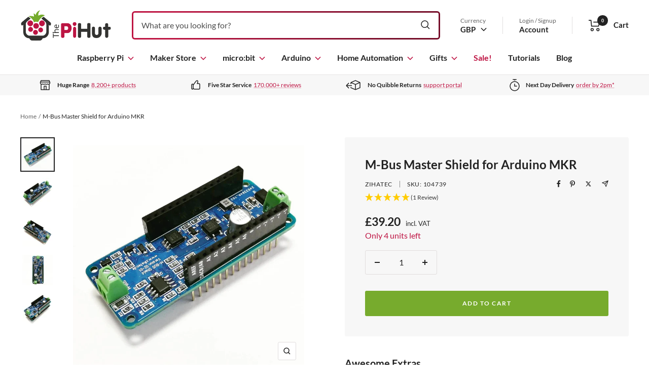

--- FILE ---
content_type: text/html; charset=utf-8
request_url: https://api.reviews.co.uk/json-ld/product/richsnippet?sku=104739%3B41473345519811&store=the-pi-hut&url=https://thepihut.com/products/m-bus-mkr-shield&data=true
body_size: 401
content:
{
	"@context" : "http://schema.org",
	"@type" : "Product"

  		 ,"aggregateRating": {
      "@type" : "AggregateRating",
      "bestRating": "5",
		  "ratingValue" : "5.0000",
		  "reviewCount" : "1",
		  "worstRating" : 1
	},
	"review": [
				{
			"@type":"Review",
			"author": {
				"@type": "Person",
				"name": "Régis M"
			},
			"datePublished" : "2023-02-07",
			"description" : "Work as expected",
			"reviewRating": {
				"@type": "Rating",
				"bestRating" : "5",
				"ratingValue" : "5",
				"worstRating" : "1"
			},
			"reviewBody": "Work as expected"
		}
					]
    		
		    ,"name" : "M-Bus Master Shield for Arduino MKR",
		"image" : "https://cdn.shopify.com/s/files/1/0176/3274/products/m-bus-mkr-shield-zihatec-104739-32539045331139.jpg?v=1646415378",
				"sku" : "104739"
		    
}


--- FILE ---
content_type: text/javascript; charset=UTF-8
request_url: https://api.fastsimon.com/pop?store_id=1763274&UUID=b5311fa5-797e-4c0a-8f86-4b4b9ddc0420&cdn_cache_key=1769776196&api_type=json
body_size: 70021
content:
{"products":[{"l":"Raspberry Pi 5","c":"GBP","u":"/products/raspberry-pi-5","p":"43.20","p_min":"43.20","p_max":"91.20","p_c":"0.00","p_min_c":"0.00","p_max_c":"0.00","d":"Featuring a 64-bit quad-core Arm Cortex-A76 processor running at 2.4GHz, Raspberry Pi 5 delivers a 2-3x increase in CPU performance relative to Raspberry Pi 4! Raspberry Pi 5 also brings with it a huge list of great new features and improvements, making this the best Raspberry Pi yet! Welcome to the latest generation of Raspberry Pi: the everything computer. Psst...we also sell a handy Raspberry Pi 5 Starter Kit with everything you need to get up and running and the Raspberry Pi 500, which is like a Pi 5 8GB smushed into a fancy keyboard! 2-3x CPU performance increase The new 64-bit quad-core Arm Cortex-A76 processor at the heart of Raspberry Pi 5 runs at 2.4GHz with cryptography extensions, 512KB per-core L2 caches and a 2MB shared L3 cache. This new Broadcom BCM2712 SoC (System on Chip) provides a 2-3x increase in performance over the previous generation of Raspberry Pi! Improved graphics performance with dual 4Kp60 display output Raspberry Pi 5 delivers a substantial uplift in graphics performance from the 800MHz VideoCore VII GPU, connected to the BCM2712 via PCI Express. This allows Raspberry Pi 5 to offer full dual 4Kp60 display output via micro HDMI. These performance improvements provide a smooth desktop experience whilst browsing the internet and streaming videos. Enhanced I/O capabilities, including PCI-E! For the first time, this is a full-size Raspberry Pi computer using silicon built in-house at Raspberry Pi. The RP1 \"southbridge\" provides the bulk of the I/O capabilities for Raspberry Pi 5, and delivers a step change in peripheral performance and functionality. Aggregate USB bandwidth is more than doubled, yielding faster transfer speeds to external UAS drives and other high-speed peripherals - check out our range of SSD HATs available! Peak MicroSD card performance is doubled through support for the SDR104 high-speed mode. Single-lane PCI Express 2.0 interface, providing support for high-bandwidth peripherals such as the Raspberry Pi M.2 HAT+, Raspberry Pi M.2 HAT+ Compact, Raspberry Pi SSD Kit and","t":"https://assets.instantsearchplus.com/thumbs/cdn.shopify.com/ad0c75f6-37c2-4ee0-a931-830fa9118f3e","t2":"https://cdn.shopify.com/s/files/1/0176/3274/files/raspberry-pi-5-raspberry-pi-40958498898115_large.jpg?v=1695819922","f":0,"s":"7628874285251::55037260890497","sku":"SC2162","p_spl":0,"c_date":1695880838,"id":"7628874285251","skus":["SC2162","SC1110","SC1111","SC1112","SC1113","5056561803296","5056561803302","5056561803319","5056561803326","5056561803333"],"pop":17140,"review":95,"reviews_count":4},{"l":"Raspberry Pi 27W USB-C Power Supply","c":"GBP","u":"/products/raspberry-pi-27w-usb-c-power-supply","p":"11.60","p_min":"","p_max":"","p_c":"0.00","p_min_c":"0.00","p_max_c":"0.00","d":"The Raspberry Pi 27W USB-C Power Supply is a high-quality PD (Power Delivery) power supply for a range of PD-enabled USB-C devices, including (and recommended for) the Raspberry Pi 5 and Raspberry Pi 500! Please select the country format and colour you require before adding to your cart. This high-efficiency (>91%) 27W power supply offers standard PD modes including 5V/3A, 9V/3A, 12V/2.25A and 15V/1.8A, alongside a custom mode for the Raspberry Pi 5, offering 5V/5A. The range of PD voltage options makes it a great PSU for the home - use it with all of your compatible PD devices including phones, laptops and more! As with all PD devices, your device will communicate with the power supply and select the required voltage. If you need even more power for your other devices, check out the Raspberry Pi 45W USB-C Power Supply. When used with the Raspberry Pi 5 and Pi 500, this power supply will provide 5V/5A and enable you to use the board to its full potential and performance, ensuring a full possible current supply to USB devices. The 27W PSU uses high-quality capacitors to ensure a stable and reliable source of power (Rubycon high-voltage, Panasonic low-voltage). Features Official Raspberry Pi 27W USB-C Power Supply Choice of UK, Europe or USA plug options Compatible with the Raspberry Pi 5 and Pi 500 Compatible with PD (Power Delivery) devices Standard PD modes: 5V/3A, 9V/3A, 12V/2.25A and 15V/1.8A Custom mode for Raspberry Pi 5: 5V/5A Available in white or black Package Contents 1x Raspberry Pi 27W USB-C Power Supply (select plug type and colour before adding to cart) Raspberry Pi not included Resources EAN: White UK: 5056561803364 White Europe: 5056561803401 White USA: 5056561803388 Black UK: 5056561803371 Black Europe: 5056561803418 Black USA: 5056561803395 SKU: White UK: SC1149 White Europe: SC1152 White USA: SC1153 Black UK: SC1154 Black Europe: SC1157 Black USA: SC1158","t":"https://assets.instantsearchplus.com/thumbs/cdn.shopify.com/186ce5c8-c4d2-4584-becb-e937ce37e1c1","t2":"https://cdn.shopify.com/s/files/1/0176/3274/files/raspberry-pi-27w-usb-c-power-supply-raspberry-pi-sc1149-40958506336451_large.jpg?v=1695820103","f":0,"s":"7628874121411::42531604070595","sku":"SC1149","p_spl":0,"c_date":1695880839,"id":"7628874121411","skus":["SC1149","SC1154","SC1407","SC1408","SC1153","SC1158","5056561803364","5056561803371","5056561803401","5056561803418","5056561803388","5056561803395"],"pop":12060,"review":98,"reviews_count":476},{"l":"Raspberry Pi Micro SD Card with RPi OS Pre-Installed","c":"GBP","u":"/products/noobs-preinstalled-sd-card","p":"9.60","p_min":"9.60","p_max":"24.90","p_c":"0.00","p_min_c":"0.00","p_max_c":"0.00","d":"An official Raspberry Pi 32GB, 64GB, 128GB or 256GB A2 Class MicroSD card pre-installed with 64-bit Raspberry Pi OS - Raspberry Pi's very own operating system! Don't have an SD card reader handy, or deploying to multiple machines such as a classroom or similar environment? No problem! This handy little microSD card comes with Raspberry Pi OS already installed. Perfect for a Raspberry Pi beginner and convenient for those with more experience. Works with all models of Raspberry Pi old and new, including Raspberry Pi 5, Pi 400, Raspberry Pi 4 Model B, Raspberry Pi 3 and Raspberry Pi Zero. We only recommend the official Raspberry Pi MicroSD cards for use with Raspberry Pi boards due to their reliable quality and super-fast A2-class speeds. For even greater I/O and boot performance with Raspberry Pi 5, check out the Raspberry Pi SSD kit! Why are A2-Class Micro SD Cards better for Raspberry Pi? Class A2 cards offer exceptional random read and write throughput across the entire range of Raspberry Pi computers, and when used on Raspberry Pi 5, support 'command queueing' for even higher performance! Raspberry Pi 5 incorporates hardware features which allow it to make the most of this extra performance. If you want to read into the technical reasons behind this (including CQHCI, command queueing (CQ) mode, meta-ops and other such fun) - check out Raspberry Pi's announcement blog post, which gets right into the detail! Features This is the 'hard drive' and operating system for your Raspberry Pi Extended partition to make full use of the SD card Ready to use – plug it in and you’re ready to go Only the most current stable release of Raspberry Pi OS will be used 64-bit version of Raspberry Pi OS (not compatible with Raspberry Pi 2 or earlier boards - however you can re-write a 32-bit image on to the card if required) High-quality, official Raspberry Pi Micro SD card for the Raspberry Pi Official Raspberry Pi product Pre-imaged and delivered in individually sealed bags A2 class micro-SD cards with support for DDR50 and SDR104","t":"https://assets.instantsearchplus.com/thumbs/cdn.shopify.com/e284deff-d799-450a-b829-4190a5b2329a","t2":"https://cdn.shopify.com/s/files/1/0176/3274/files/raspberry-pi-micro-sd-card-with-rpi-os-pre-installed-raspberry-pi-sc1646-1184414723_large.jpg?v=1755197711","f":0,"s":"142817385::20649315598398","sku":"SC1628","p_spl":0,"c_date":1371655200,"id":"142817385","skus":["SC1628","SC1629","SC1645","SC1646","5056561804200","5056561804217","5056561804224"],"pop":9500,"review":95,"reviews_count":1770},{"l":"Raspberry Pi 5 Starter Kit","c":"GBP","u":"/products/raspberry-pi-5-starter-kit","p":"78.50","p_min":"78.50","p_max":"125.40","p_c":"0.00","p_min_c":"0.00","p_max_c":"0.00","d":"Our great-value starter kit for the Raspberry Pi 5 includes everything you need to get up and running with the latest generation of Raspberry Pi, including a Raspberry Pi 5 board and the essential accessories to get started. A convenient option for those new to the Raspberry Pi 5, just add a USB keyboard/Mouse and a monitor, and you're ready to make awesome Raspberry Pi projects! Starter Kit Contents Our starter kit includes: Raspberry Pi 5 - Featuring a 64-bit quad-core Arm Cortex-A76 processor running at 2.4GHz, Raspberry Pi 5 delivers a 2-3x increase in CPU performance relative to Raspberry Pi 4! Raspberry Pi 5 also brings with it a huge list of great new features and improvements, making this the best Raspberry Pi yet. Select RAM option before adding to your cart! Raspberry Pi 27W USB-C Power Supply - The official recommended power supply for the Raspberry Pi 5. This power supply will provide 5V/5A and enable you to use the board to its full potential and performance, ensuring a full possible current supply to USB devices. Select country option before adding to your cart! Raspberry Pi 5 Case (Red/White) - The official case for the Raspberry Pi 5, and a refinement of the previous case design, with a number of improvements and thermal features to accommodate the footprint and peak power consumption of Raspberry Pi 5. Important - remove your SD card before fitting or removing your Raspberry Pi from the case. Official Raspberry Pi A2-Class 32GB MicroSD Card - A fast, high-quality, official RPi 32GB A2-Class MicroSD card pre-loaded with the latest 64-bit Raspberry Pi OS Micro-HDMI to HDMI cable - A high-speed Micro-HDMI to HDMI cable for connecting your Raspberry Pi 5 to a display, tested for compatibility with the Pi 5. Includes Raspberry Pi 5! Our kit includes the latest Raspberry Pi 5, the latest generation of Raspberry Pi! The kit is currently available with a 2GB, 4GB, 8GB or 16GB Raspberry Pi board - please select the RAM version you require before adding to your cart. Key Raspberry Pi 5 features VideoCore V","t":"https://assets.instantsearchplus.com/thumbs/cdn.shopify.com/02eb1387-c1bb-4086-98db-b4336ed7e9f9","t2":"https://cdn.shopify.com/s/files/1/0176/3274/files/raspberry-pi-5-starter-kit-the-pi-hut-rpi5-kit-2gb-uk-43171494691011_large.jpg?v=1726633211","f":0,"s":"7661046300867::55037296705921","sku":"RPI5-KIT-1GB-UK","p_spl":0,"c_date":1699289683,"id":"7661046300867","skus":["RPI5-KIT-1GB-UK","RPI5-KIT-1GB-EU","RPI5-KIT-1GB-US","RPI5-KIT-2GB-UK","RPI5-KIT-2GB-EU","RPI5-KIT-2GB-USA","RPI5-KIT-4GB-UK","RPI5-KIT-4GB-EU","RPI5-KIT-4GB-US","RPI5-KIT-8GB-UK","RPI5-KIT-8GB-EU","RPI5-KIT-8GB-US","RPI5-KIT-16GB-UK","RPI5-KIT-16GB-EU","RPI5-KIT-16GB-US"],"pop":9470,"review":100,"reviews_count":2},{"l":"Active Cooler for Raspberry Pi 5","c":"GBP","u":"/products/active-cooler-for-raspberry-pi-5","p":"4.80","p_min":"","p_max":"","p_c":"0.00","p_min_c":"0.00","p_max_c":"0.00","d":"The Raspberry Pi Active Cooler provides an alternative cooling solution for users who wish to use their Raspberry Pi 5 under sustained heavy load without a case (but you might want to add one of our fancy Active Cooler covers for protection!) The Active Cooler combines a large metal heatsink with a high-quality variable-speed blower fan, powered and controlled via the fan connector on the Raspberry Pi 5, attached to the board via sprung pins into the dedicated pair of mounting holes. As the heat from the Pi 5 CPU spreads across the heatsink body and fins, the blower fan pushes cool air over them to keep your Raspberry Pi 5 running at optimal thermal levels. The cooler uses thermal pads to create a solid thermal connection with the Raspberry Pi 5. The fan is software-controlled, allowing it to remain off (and therefore silent) until temperatures reach the specified threshold. Need a replacement fan? We have one here that fits perfectly! Features Compatible with Raspberry Pi 5 Large metal 'finned' heatsink combined with a high-quality blower fan Fan fitting compatible with the Raspberry Pi 5 fan connector Variable speed fan (software/temperature controlled) Uses the Raspberry Pi 5 heatsink mount holes Thermal pads included (pre-fitted) Package Contents 1x Raspberry Pi Active Cooler for Raspberry Pi 5 (includes fan and thermal pads (pre-fitted) Raspberry Pi not included Resources EAN: 5056561803357 SKU: SC1148","t":"https://assets.instantsearchplus.com/thumbs/cdn.shopify.com/b2366db6-a823-4fda-80b4-04d758c4c59c","t2":"https://cdn.shopify.com/s/files/1/0176/3274/files/active-cooler-for-raspberry-pi-5-raspberry-pi-sc1148-40958504632515_large.jpg?v=1695820090","f":0,"s":"7628874055875::42531603906755","sku":"SC1148","p_spl":0,"c_date":1695880841,"id":"7628874055875","skus":["SC1148","5056561803357"],"pop":8780,"review":98,"reviews_count":503},{"l":"Raspberry Pi Pico 2 W","c":"GBP","u":"/products/raspberry-pi-pico-2-w","p":"6.80","p_min":"6.80","p_max":"7.70","p_c":"0.00","p_min_c":"0.00","p_max_c":"0.00","d":"The Raspberry Pi Pico 2 W is a wireless version of the Raspberry Pi Pico 2, offering 2.4GHz 802.11n wireless LAN and Bluetooth 5.2 on top of the usual great features you know and love from the Pico 2, now available with or without headers pre-soldered. At the heart of the board is the Raspberry Pi RP2350, Raspberry Pi's high-performance, secure microcontroller chip, successor to the popular RP2040 microcontroller first seen on the original Raspberry Pi Pico. Compared to the original Raspberry Pi Pico, the RP2350-based Raspberry Pi Pico 2 W offers a higher core clock speed, double the on-chip SRAM, double the on-board flash memory, more powerful Arm cores, optional RISC-V cores, new security features, and upgraded interfacing capabilities! These significant performance and feature improvements are delivered with the same form factor and are software-compatible with the original Raspberry Pi Pico series boards, with the same GPIO pinout and micro-USB connector for power and programming, allowing you to easily upgrade your projects and re-use your collection of Raspberry Pi Pico add-ons, cables and accessories. Programmable in C / C++ and Python, and with detailed documentation, Raspberry Pi Pico 2 W is the ideal microcontroller board for enthusiasts and professional developers alike. We now offer the Raspberry Pi Pico 2 w with headers pre-soldered! Select an option before adding to cart. Don't need wireless capability? Grab a Raspberry Pi Pico 2 instead and save a few bucks! RP2350 Onboard The unique dual-core, dual-architecture capability of RP2350 allows users to choose between a pair of industry-standard Arm Cortex-M33 cores, and a pair of open-hardware Hazard3 RISC-V cores. The RP2350 provides a comprehensive security architecture, built around Arm TrustZone for Cortex-M, and incorporates signed boot, 8KB of antifuse OTP for key storage, SHA256 acceleration, a hardware TRNG, and fast glitch detectors. These features, including the secure boot ROM, are extensively documented and available to all users without re","t":"https://assets.instantsearchplus.com/thumbs/cdn.shopify.com/241506f9-5ebd-4134-a6b7-121c7efd73b5","t2":"https://cdn.shopify.com/s/files/1/0176/3274/files/raspberry-pi-pico-2-w-raspberry-pi-sc1633-72242611913089_large.jpg?v=1732331816","f":0,"s":"14853762351489::54063378727297","sku":"SC1633","p_spl":0,"c_date":1732521617,"id":"14853762351489","skus":["SC1633","SC1634","5056561803975","5056561803982"],"pop":6810,"review":98,"reviews_count":87},{"l":"Home Assistant Connect ZBT-2","c":"GBP","u":"/products/home-assistant-connect-zbt-2","p":"38.00","p_min":"","p_max":"","p_c":"0.00","p_min_c":"0.00","p_max_c":"0.00","d":"The Home Assistant Connect ZBT-2 makes it straightforward to get started with Zigbee or Thread with Home Assistant, and is fully compatible with Raspberry Pi and other Home Assistant-supported Linux devices such as the Home Assistant Green. Its improved antenna and updated chip offer reliable performance and stable operation for your home automation system. Built on the second-generation Connect platform, it’s designed to be flexible and unobtrusive in the home. Setup and migration are simple, letting you bring Zigbee or Matter devices into Home Assistant without fuss. Connect and manage your devices directly, with everything handled through Home Assistant. Be sure to check out our dedicated Home Automation section for everything else you might need for your smart home project. Key Features 📡 Optimised antenna – provides a strong, reliable connection to Zigbee or Thread devices. ⚡ More responsive – around 4x faster than the first-generation adapter, improving device response times. 🚀 Pure performance – the updated MG24 Zigbee/Thread chip offers excellent performance and stable operation. 🆕 Open platform – the second-generation Connect platform is more open, flexible, and designed to fit neatly into the home. 🛠️ Built to be tinkered with – fully unlocked and open source, with an easy-to-open case and accessible pads and pins. 🔌 Plug and play – migrate your Zigbee or Thread network using Home Assistant’s built-in wizard. 🌐 Choose your network – start a new Zigbee or Thread network in a few minutes. 🏠 Cut smart home hub clutter – connect your Zigbee, Matter, or Thread devices directly to Home Assistant. 🌎 A world of devices – works with everything from long-established Zigbee products to modern Matter devices. 💪 All the power of Home Assistant – wide Zigbee and Thread compatibility, plus OTA updates for major brands. ✅ Reliable to the core – developed by the team behind Home Assistant. 🔄 Wide compatibility – works with ZHA, Zigbee2MQTT, and OpenThread Border Router. Specifications SoCs Silicon Labs MG24, ESP32-S3 (U","t":"https://assets.instantsearchplus.com/thumbs/cdn.shopify.com/6273bd6a-b43b-4ab3-9c12-fc8ab7c2131f","t2":"https://cdn.shopify.com/s/files/1/0176/3274/files/home-assistant-connect-zbt-2-home-assistant-106680-1207565132_large.jpg?v=1763577309","f":0,"s":"15239140344193::54993290953089","sku":"106680","p_spl":0,"c_date":1763580622,"id":"15239140344193","skus":["106680","0860011789741"],"pop":5380,"review":100,"reviews_count":19},{"l":"Raspberry Pi 4 Model B","c":"GBP","u":"/products/raspberry-pi-4-model-b","p":"57.60","p_min":"57.60","p_max":"81.60","p_c":"0.00","p_min_c":"0.00","p_max_c":"0.00","d":"The Raspberry Pi 4 is a powerful and feature-rich Raspberry Pi, an incredible improvement on previous boards. New Features! This powerful single-board computer includes great new headline features such as dual 4K (yes 4K!) displays, super-fast USB 3.0, Gigabit Ethernet and budget-accommodating RAM options. Even More Power! In terms of computing power, the Raspberry Pi 4 ships with a new 1.5GHz Quad-core CPU – the fastest we’ve ever seen on a Raspberry Pi offering around a 3x improvement in performance over the previous model! Backing up that processing power is up to a whopping 8GB of faster LPDDR4 RAM – the Raspberry Pi 4 comes in 1GB, 2GB, 4GB and 8GB options. With this new level of hardware, the Raspberry Pi 4 truly is a viable dual-display desktop computer. The improved performance also makes the Raspberry Pi 4 the perfect candidate for a media centre, NAS, server, gaming emulator and many other resource-intensive applications. Programming Perfection! For those just wanting to get creative with code, this is what the Raspberry Pi was born to do. The Raspberry Pi 4 maintains the familiar 40-pin GPIO, allowing for complex and interesting projects or even the addition of HATs and add-on boards to take your project further. The dual-4K display option will make referencing tutorials and examples alongside your code a walk in the park, and the range of connectivity options such as WiFi (2.4GHz and 5GHz), Gigabit Ethernet, Bluetooth and USB means you can code with convenience anytime, anywhere. Great for Beginners! The Raspberry Pi 4 is the perfect beginner's board as it includes the screen, network and peripheral connections you need to get up and running quickly and easily. Whilst we love the Raspberry Pi Zero 2, the additional connectivity options on Raspberry Pi 4 make it ideal for new users. Simply plug in a micro-SD card, screen, keyboard/mouse and a power supply and you’re ready to enter the wonderful world of programming (the official starter kit includes everything you need – a great gift option). As always","t":"https://assets.instantsearchplus.com/thumbs/cdn.shopify.com/5069a8ab-e960-4c44-92fc-fae0173824f0","t2":"https://cdn.shopify.com/s/files/1/0176/3274/products/raspberry-pi-4-model-b-raspberry-pi-14879185535038_large.jpg?v=1646247615","f":0,"s":"2215881080894::41005997392067","sku":"SC0192","p_spl":0,"c_date":1561355899,"id":"2215881080894","skus":["SC0192","SC0193","SC0194","SC0195","5056561800325"],"pop":5220,"review":97,"reviews_count":145},{"l":"Raspberry Pi 12.5W Micro USB Power Supply - UK Plug","c":"GBP","u":"/products/raspberry-pi-zero-uk-power-supply","p":"7.70","p_min":"","p_max":"","p_c":"0.00","p_min_c":"0.00","p_max_c":"0.00","d":"This is the official UK Raspberry Pi 12.5W Micro USB Power Supply, designed to power any Raspberry Pi computer that features a Micro-USB connector - such as the Raspberry Pi Zero 2, Raspberry Pi 3 Model A+, Raspberry Pi 3B+ and older boards. Featuring a 1.5m long cable, this power supply provides 5.1V 2.5A - ideal for all Raspberry Pi boards with a Micro-USB power connection. Don't forget to grab one of our handy Micro-USB switch cables to go with your power supply for an easy way to turn your Raspberry Pi on and off! Compatibility This power supply is for use in the United Kingdom (3-pin UK-style plug) and is compatible with the following Raspberry Pi boards: Raspberry Pi Zero 2 Raspberry Pi Zero WH Raspberry Pi Zero W Raspberry Pi Zero 1.3 Raspberry Pi 3B/3B+ Other country plug styles are available here. Specification Format UK 3-pin power supply Micro-USB Output Output voltage: +5.1V DC Minimum load current: 0.0A Nominal load current: 2.5A Maximum power: 12.5W Load regulation: ±5% Line regulation: ±2% Ripple & noise: 120mVp-p Rise time: 100ms maximum to regulation limits for DC outputs Turn-on delay: 3000ms maximum at nominal input AC voltage and full load Protection: Short circuit protection Overcurrent protection Efficiency: 80.73% minimum (output current from 100%, 75%, 50%, 25%) Output cable: 1.5m 18AWG Output connector: micro USB Input Voltage range: 100–240Vac (rated) 96–264Vac (operating) Frequency: 50/60Hz ±3Hz Current: 0.5A maximum Power consumption (no load): 0.075W maximum Operating ambient temperature 0–40°C Inrush current: No damage shall occur and the input fuse shall not blow Compliance: For local and regional product approvals, please visit pip.raspberrypi.com","t":"https://assets.instantsearchplus.com/thumbs/cdn.shopify.com/cd1760d6-ecd7-4c6f-b354-d85d1bf99b53","t2":"https://cdn.shopify.com/s/files/1/0176/3274/products/official-raspberry-pi-zero-uk-power-supply-5-1v-2-5a-raspberry-pi-sc0625-30206977867971_large.jpg?v=1646323209","f":0,"s":"7007707201731::41035036950723","sku":"SC0625","p_spl":0,"c_date":1635400790,"id":"7007707201731","skus":["SC0625","0617588405754"],"pop":4210,"review":98,"reviews_count":1006},{"l":"Raspberry Pi Micro-HDMI Cable","c":"GBP","u":"/products/micro-hdmi-to-standard-hdmi-a-cable","p":"4.80","p_min":"4.80","p_max":"5.80","p_c":"0.00","p_min_c":"0.00","p_max_c":"0.00","d":"The official Raspberry Pi Micro-HDMI to HDMI cable, fully licensed by Raspberry Pi and manufactured for micro-HDMI Raspberry Pi boards - the Raspberry Pi 5, Raspberry Pi 4, Raspberry Pi 500 and Raspberry Pi 400! Perfect for running a dual-screen setup with the latest Raspberry Pi 5 and Pi 500, we've even written a handy tutorial on running dual monitors. Please note: this HDMI cable is not compatible with the Raspberry Pi 2, 3 or Zero: Click here for a Raspberry Pi 2/3 (Full HDMI) cable Click here for a Raspberry Pi Zero HDMI adapter for use with a standard HDMI cable Features Micro-HDMI plug to HDMI plug Triple-layer shielding for better performance from WiFi and Bluetooth connectivity Officially licensed by Raspberry Pi Available in white or black Moulding style may vary slightly between batches","t":"https://assets.instantsearchplus.com/thumbs/cdn.shopify.com/8d31db13-23b9-4c4c-90b1-e28aaacfa577","t2":"https://cdn.shopify.com/s/files/1/0176/3274/products/official-raspberry-pi-4-micro-hdmi-cable-raspberry-pi-32532992393411_large.jpg?v=1646368576","f":0,"s":"2215881408574::31597424934974","sku":"SC0358","p_spl":0,"c_date":1561355896,"id":"2215881408574","skus":["SC0358","SC0546","SC0531","SC0532","644824915036","633696492868","633696492875","633696492882"],"pop":3860,"review":96,"reviews_count":553},{"l":"120-Piece Ultimate Jumper Bumper Pack (Dupont Wire)","c":"GBP","u":"/products/thepihuts-jumper-bumper-pack-120pcs-dupont-wire","p":"6.00","p_min":"","p_max":"","p_c":"0.00","p_min_c":"0.00","p_max_c":"0.00","d":"The ultimate jumper cable ('dupont' wire) kit, containing 120pcs of rainbow-coloured jumper wires in all the formats you could possibly need for breadboard prototyping! Contains 40x Male / Female Jumper Wires 40x Female / Female Jumper Wires 40x Male / Male Jumper Wires Each set of strips contains 40 individual jumper leads, 185mm long with 28AWG wire, which are easily separated into multiples of your choice if needed. Ideal for making mini ribbon cables for your projects or connecting components on breadboards.","t":"https://assets.instantsearchplus.com/thumbs/cdn.shopify.com/0b724fb6-6eaf-4f97-bc8d-c8420d5928da","t2":"https://cdn.shopify.com/s/files/1/0176/3274/products/120-piece-ultimate-jumper-bumper-pack-dupont-wire-the-pi-hut-102394-4105918021694_large.jpg?v=1646826133","f":0,"s":"1488980803646::13530244284478","sku":"102394","p_spl":0,"c_date":1510220169,"id":"1488980803646","skus":["102394"],"pop":3640,"review":97,"reviews_count":211},{"l":"Raspberry Pi 15W USB-C Power Supply - UK Plug","c":"GBP","u":"/products/raspberry-pi-psu-uk","p":"7.70","p_min":"","p_max":"","p_c":"0.00","p_min_c":"0.00","p_max_c":"0.00","d":"The official UK Raspberry Pi USB-C 15W power supply, ideal for the Raspberry Pi 4 and Raspberry Pi 400. and also the perfect power supply for the Raspberry Pi Monitor. If you're looking to power a Raspberry Pi 5 or Pi 500, you will need the Raspberry Pi 27W USB-C Power Supply to get the most out of your board. Also available in EU, US & AU formats. Features UK 3-Pin plug 5.1V 3A output USB-C connection goes straight into your Raspberry Pi 4/400/Raspberry Pi Monitor Available in black or white (select option before adding to cart) Specifications Input voltage: 100 - 240V Input AC frequency: 50-60Hz Output voltage: 5.1V Output current: 3.0A Output power: 15W Average active efficiency: 84.6% Efficiency at low load (10 %): 82.1% No-load power consumption: 0.05W Connector: USB-C Cable: 1.5m 18 AWG, white or black Raspberry Pi 15W USB-C Power Supply will remain in production until at least January 2028 Resources Raspberry Pi 15W USB-C Power Supply Product Brief Package Contents 1x UK Raspberry Pi 15W USB-C Power Supply","t":"https://assets.instantsearchplus.com/thumbs/cdn.shopify.com/ca46bca3-2451-4357-b934-99f9b0e33666","t2":"https://cdn.shopify.com/s/files/1/0176/3274/products/official-uk-raspberry-pi-4-power-supply-5-1v-3a-raspberry-pi-sc0212-7009471070270_large.jpg?v=1646323023","f":0,"s":"2215881179198::20064004505662","sku":"SC0443","p_spl":0,"c_date":1561355897,"id":"2215881179198","skus":["SC0443","SC0216"],"pop":3630,"review":97,"reviews_count":1000},{"l":"Raspberry Pi AI HAT+ 2","c":"GBP","u":"/products/raspberry-pi-ai-hat-2","p":"124.80","p_min":"","p_max":"","p_c":"0.00","p_min_c":"0.00","p_max_c":"0.00","d":"The Raspberry Pi AI HAT+ 2 adds local generative AI capability to Raspberry Pi 5, making it possible to run large language models (LLMs) and vision-language models (VLMs) directly on the board. Built around the Hailo-10H AI accelerator and equipped with 8GB of dedicated on-board RAM, it allows demanding AI workloads to run locally while leaving the host Raspberry Pi 5 free for other processing. The Hailo-10H accelerator delivers 40 TOPS of INT4 inferencing performance, with computer vision performance comparable to the original 26 TOPS Raspberry Pi AI HAT+. This level of performance is suited to running generative AI and vision-based models efficiently, using the sample models provided by Hailo, or create your own custom-trained models for tasks such as speech-to-text, translation, and visual scene analysis. The Raspberry Pi AI HAT+ 2 connects via the Raspberry Pi 5’s PCI Express interface and is automatically detected when running an up-to-date Raspberry Pi OS image. It integrates directly with Raspberry Pi’s camera software stack, allowing supported rpicam-apps post-processing tasks to make use of the accelerator without additional configuration. The board conforms to the Raspberry Pi HAT+ specification and is supplied with an optional* HAT heatsink, plus a 16mm stacking header, spacers, and screws for fitting on a Raspberry Pi 5 with the Raspberry Pi Active Cooler installed. *Whilst the heatsink supplied is optional, users running benchmarks or very intensive AI workloads are advised to install it to prevent thermal throttling. Features Hailo-10H AI accelerator delivering 40 TOPS (INT4) inferencing performance Runs generative AI models efficiently using 8GB on-board RAM Performance for computer vision models comparable to the Raspberry Pi AI HAT+ (26 TOPS) Fully integrated into Raspberry Pi’s camera software stack Conforms to Raspberry Pi HAT+ specification Compatible with Raspberry Pi 5 only (requires PCIe interface) Resources Raspberry Pi AI HAT+ 2 Documentation Raspberry Pi AI HAT+ 2 announcement blog post","t":"https://assets.instantsearchplus.com/thumbs/cdn.shopify.com/4a634df8-bc31-495f-96c6-70104663baaa","t2":"https://cdn.shopify.com/s/files/1/0176/3274/files/raspberry-pi-ai-hat-2-raspberry-pi-sc2166-1216590194_large.jpg?v=1768423990","f":0,"s":"15291001110913::55196870541697","sku":"SC2166","p_spl":0,"c_date":1768464003,"id":"15291001110913","skus":["SC2166","5056561805955"],"pop":3620,"review":20,"reviews_count":1},{"l":"Home Assistant Green","c":"GBP","u":"/products/home-assistant-green","p":"112.50","p_min":"","p_max":"","p_c":"0.00","p_min_c":"0.00","p_max_c":"0.00","d":"Take your first step to upgrading your smart home with Home Assistant Green, the easiest way to start using Home Assistant. Home Assistant Green contains everything you need for Home Assistant in one box. Just plug the included power and network cables into the hub, and you’ll be up and running. Home Assistant Green will then automatically install the latest version of Home Assistant, the app (mobile or web) will guide you through the setup process, and it will detect your smart devices immediately. This is the easiest way to start using Home Assistant, and it is perfect for you or your friends and family who want to take their first step in home automation. Be sure to check out our dedicated Home Automation section for everything else you might need for your smart home project. We also stock the Home Assistant Yellow! On the inside... On the inside, Home Assistant Green runs on a powerful 1.8 GHz quad-core CPU. Memory and storage are amply provided with 4GB of RAM and 32 GB of eMMC, more than enough to keep you running Home Assistant on the device for a long time. Connecting to your existing smart home platforms lets you instantly use your devices that communicate over Zigbee, Matter, or other smart standards. When your smart home grows, you can use Home Assistant Connect ZBT-1 (not included) to add Zigbee and Thread radios (Thread support under development) or one of many third-party USB devices available to expand Home Assistant Green with other smart standards like Z-Wave or Bluetooth. On the outside... On the outside, Home Assistant Green has a stunning translucent enclosure design revealing the hub’s inner hardware. Unlike some other smart home devices, it looks great in your home decor. The bottom of the case also functions as the hub’s heat sink and is made of a solid piece of black, anodized aluminium. And, of course, this case features the new Home Assistant logo on top as a nice subtle mosaic pattern. In the box Home Assistant Green smart home hub Universal Power Supply (Comes with plug adapters for EU","t":"https://assets.instantsearchplus.com/thumbs/cdn.shopify.com/d1f3daee-85ca-41fd-be76-6d9db52e49d2","t2":"https://cdn.shopify.com/s/files/1/0176/3274/files/home-assistant-green-home-assistant-105762-41017288687811_large.jpg?v=1696942568","f":0,"s":"7634970345667::42547422429379","sku":"105762","p_spl":0,"c_date":1696936887,"id":"7634970345667","skus":["105762"],"pop":3260,"review":97,"reviews_count":116},{"l":"Raspberry Pi Keyboard & Mouse","c":"GBP","u":"/products/official-raspberry-pi-keyboard-mouse","p":"7.50","p_min":"7.50","p_max":"23.70","p_c":"0.00","p_min_c":"0.00","p_max_c":"0.00","d":"The Raspberry Pi USB keyboard & mouse are here! Available individually, or in a handy combo - perfect for the Raspberry Pi 5 and all other models with full-size USB ports. Please select the product and layout option above before adding to cart - mouse-only, keyboard-only or the combo. The keyboard has three built-in USB 2.0 type-A ports (a USB hub) for powering other peripherals (such as the Raspberry Pi Mouse 2). Note: If using with a Pi Zero, you'll need a USB shim or OTG adapter cable. Keyboard Specification 79-key keyboard (78-key US keyboard) 3 USB 2.0 type-A ports for powering other peripherals Automatic keyboard language detection USB type-A to micro USB type-B cable for connection Compatible with all Raspberry Pi products (with full-size USB ports) Ergonomic design for comfortable use Available in either Red/White or Black/Grey Mouse Specification Latest Raspberry Pi Mouse 2 Three-button optical mouse Scroll wheel USB type-A connector Compatible with all Raspberry Pi products (with full-size USB ports) Ergonomic design for comfortable use Available in either White or Black Please Note. This keyboard is available in 11 language formats: UK, US, DE, FR, ES, NO, DK, SE, PT, JP & IT. Please select your desired language from the option drop down. Revision History As of 18/12/2025 - We are now shipping the latest black Raspberry Pi Mouse 2 As of 14/08/2025 - We are now shipping the latest all-white Raspberry Pi Mouse 2 (previously red and white)","t":"https://assets.instantsearchplus.com/thumbs/cdn.shopify.com/c8e73066-f096-469f-ac50-2bfadeda9901","t2":"https://cdn.shopify.com/s/files/1/0176/3274/files/raspberry-pi-keyboard-mouse-raspberry-pi-102456-1211908716_large.jpg?v=1766091669","f":0,"s":"2052739563582::18828277383230","sku":"102456","p_spl":0,"c_date":1552473864,"id":"2052739563582","skus":["102456","102458","102460","102459","102976","102461","102977","102978","102979","102462","102980","102457","102463","102465","102464","103213","102466","103214","103215","103216","102467","103083","SC0166","SC0167","SC0169","SC0168","SC0351","SC0170","SC0353","SC0352","SC0350","SC0171","SC0354","SC0196","SC0197","SC0199","SC0198","SC0361","SC0200","SC0363","SC0362","SC0360","SC0201","SC0364","SC1685","SC1985","0604776613831","765756931045","5056561805214","5056561805207"],"pop":3140,"review":94,"reviews_count":385},{"l":"Raspberry Pi 5 Case","c":"GBP","u":"/products/raspberry-pi-5-case","p":"9.60","p_min":"","p_max":"","p_c":"0.00","p_min_c":"0.00","p_max_c":"0.00","d":"The official Raspberry Pi 5 case is a refinement of the Raspberry Pi 4 case, with a number of improvements and thermal features to accommodate the footprint and peak power consumption of Raspberry Pi 5. Following the same easy-to-assemble snap-together design, the case now includes an internal PWM fan for use with the dedicated fan connector on the Raspberry Pi 5, with a heatsink included, too. Vents in the base, as well as a slim gap below the lid, also ensure airflow is unrestricted. This combination of active and passive thermal measures ensures your board stays cool even with the most demanding projects Pop the lid off and you'll find the removable clear fan insert, which includes cut-outs to access your GPIO pins as well as corner slots to attach standoffs. With the clear insert removed, you can fit HATs perfectly into the gap, allowing you to expand the use of your Raspberry Pi 5 without removing the protection that the case offers. The new power button on the Raspberry Pi 5 is accessible with a clever, clear 2-in-1 button and activity LED button. An access section has been added for swapping out your Micro-SD card, whilst soft feet ensure your projects stay put on your desk, avoiding damage to the surface. Stacking cases is an option with the addition of your own standoffs/screws. The case comes in the familiar signature red/white or black colours, the former matching the popular range of Raspberry Pi accessories such as the official Raspberry Pi keyboard and mouse set. Features Compatible with Raspberry Pi 5 Snap-together design - no tools required Offers access to all major ports and GPIO pins Power button access with activity LED visibility Included PWM fan with Pi5 fan connector Ventilated for optimal airflow Heatsink included HAT insert (holds fan) with embossed Raspberry Pi logo Stackable with standoffs Soft feet Package Contents 1x Official Raspberry Pi 5 case (includes fan, heatsink and soft feet) - select a colour before adding to cart This case does not come with screws as they are not required.","t":"https://assets.instantsearchplus.com/thumbs/cdn.shopify.com/c49cd53e-e663-48c7-8a84-62ae753e3344","t2":"https://cdn.shopify.com/s/files/1/0176/3274/files/raspberry-pi-5-case-raspberry-pi-40958514626755_large.jpg?v=1695820269","f":0,"s":"7628874219715::42531604660419","sku":"SC1159","p_spl":0,"c_date":1695880837,"id":"7628874219715","skus":["SC1159","SC1160","5056561803340","5056561803746"],"pop":2960,"review":94,"reviews_count":194},{"l":"USB-A to Micro-USB Cable","c":"GBP","u":"/products/usb-to-micro-usb-cable-0-5m","p":"1.50","p_min":"1.50","p_max":"3.00","p_c":"0.00","p_min_c":"0.00","p_max_c":"0.00","d":"Our USB to Micro USB 2.0 cables are available in a range of lengths (select above) and come with gold-plating and 24 AWG quality shielded cable. They're perfect for connecting your Raspberry Pi Pico, micro:bit or micro-USB Arduino board to your computer for programming. The cables pass data which is important if you want to use these to program a device such as the Raspberry Pi Pico 2. They have also been tested for compatibility with the Raspberry Pi 3/Zero. This cable can be used in conjunction with a USB mains charger or Computer USB port to power your Raspberry Pi (low-power projects only, make sure your power source offers enough current for a Raspberry Pi!). Features Tested for Compatibility with the Raspberry Pi 3/Zero/Pico/micro:bit Available in 15cm, 30cm, 50cm, 1m, 2m, 3m, 5m (select above) Colour: Black Connector Type A: USB Connector Type B: Micro USB / MicroB Gold-plated 24 AWG shielded cable","t":"https://assets.instantsearchplus.com/thumbs/cdn.shopify.com/027adfdc-7a07-44b2-b4b7-ddc3e5dd6e37","t2":"https://cdn.shopify.com/s/files/1/0176/3274/files/usb-to-micro-usb-cable-the-pi-hut-40866348269763_large.jpg?v=1694103249","f":0,"s":"2215741259838::37979679228099","sku":"103584","p_spl":0,"c_date":1562226750,"id":"2215741259838","skus":["103584","104172","MMP-0838","103585","103586","103587","103588"],"pop":2960,"review":98,"reviews_count":58},{"l":"Micro HDMI Cable","c":"GBP","u":"/products/hdmi-to-micro-hdmi-cable-2m-gold-plated","p":"3.80","p_min":"3.80","p_max":"6.80","p_c":"0.00","p_min_c":"0.00","p_max_c":"0.00","d":"These HDMI to Micro-HDMI (type-D) cables are the perfect low-cost solution for connecting your Raspberry Pi 5, Raspberry Pi 4, Raspberry Pi 500 or Raspberry Pi 400 to your HDMI monitor or TV. This is a high-speed version V1.4 cable with Ethernet, 3D and CEC support, available in 1m, 2m or 5m lengths (select before adding to cart). Shipped with plastic protection caps. This HDMI cable is not compatible with the Raspberry Pi 3 or Pi Zero: Click here for a Raspberry Pi 2/3 (Full HDMI) cable Click here for a Raspberry Pi Zero (Mini HDMI) cable Features Tested for compatibility with Raspberry Pi 5, Pi 4, Pi 500 and Pi 400 HDMI Male (19 Pin type-A) to Micro-HDMI Male (19 Pin type-D) Available in 1m, 2m or 5m lengths (select before adding to cart) Complete with protection caps Fully CEC, Ethernet and 3D over HDMI enabled (V1.4 Connection) Supports 4K2K, 2160p, 1440p, 1080p, 720p and 480p Resolutions Supports 3D Content, Supports Audio Return Channel, Supports True HD Dolby 7.1 and DTS-HD Master Audio 30AWG Wire Note: Raspberry Pi not included","t":"https://assets.instantsearchplus.com/thumbs/cdn.shopify.com/e3bd3ca4-204a-4a80-b601-6c8e1c0be7d3","t2":"https://cdn.shopify.com/s/files/1/0176/3274/products/micro-hdmi-to-hdmi-cable-for-raspberry-pi-4-the-pi-hut-29915842216131_large.jpg?v=1646362270","f":0,"s":"2215685521470::40818117050563","sku":"103596","p_spl":0,"c_date":1562227059,"id":"2215685521470","skus":["103596","102785","103597"],"pop":2950,"review":97,"reviews_count":156},{"l":"Raspberry Pi Monitor","c":"GBP","u":"/products/raspberry-pi-monitor","p":"96.00","p_min":"","p_max":"","p_c":"0.00","p_min_c":"0.00","p_max_c":"0.00","d":"The Raspberry Pi Monitor is a 15.6\" full HD IPS HDMI computer display. User-friendly, versatile, compact and affordable, it is the perfect desktop display companion for Raspberry Pi computers such as Raspberry Pi 500, Raspberry Pi 5 and also other general HDMI devices. With built-in audio via two front-facing speakers, VESA and screw mounting options as well as an integrated angle-adjustable stand, the Raspberry Pi Monitor is ideal for desktop use or integration into projects and systems. It can be powered directly from a Raspberry Pi's USB port using the included USB-A to USB-C cable, or by a separate USB-C power supply (5V 1.5A required). When powered by Raspberry Pi, brightness will be limited to 60%, and volume limited to 50%. Want to wall mount it? Use the 100mm VESA points on the rear of the display with our affordable VESA Wall Mount for Raspberry Pi Monitor. Raspberry Pi Compatibility Here's a quick summary of the Raspberry Pi boards this display is compatible with, and the extra parts you'll need. As per our usual advice, always use an official Raspberry Pi power supply for maximum performance, compatibility and reliability: Raspberry Pi 5, 4, Pi 500 and Pi 400 - you'll need a Micro-HDMI cable (not included). The display can be powered via a USB port on the Pi using the included USB-C cable. Raspberry Pi 3B+/3B/2/B+/A+ - you'll need a full-size HDMI cable (not included). The display can be powered via a USB port on the Pi using the included USB-C cable. Raspberry Pi Zero 2 (all models) - you'll need a Mini-HDMI cable (not included). Features 15.6\" full HD 1080p IPS display Integrated angle-adjustable stand Built-in audio via two front-facing speakers Audio out via 3.5mm jack Full-size HDMI input VESA (100mm) and screw mounting options Volume and brightness control buttons USB-C power cable Available in red/white, or black Specifications Display Screen size: 15.6\", 16:9 ratio Panel type: IPS LCD with anti-glare coating Display resolution: 1920x1080 Colour depth: 16.2M Brightness (typical): 250 nits Power","t":"https://assets.instantsearchplus.com/thumbs/cdn.shopify.com/112be4c8-5828-4f59-89b1-5d66b01fcf5a","t2":"https://cdn.shopify.com/s/files/1/0176/3274/files/raspberry-pi-monitor-raspberry-pi-72494215037313_large.jpg?v=1733541246","f":0,"s":"14877407609217::53799762723201","sku":"SC0940","p_spl":0,"c_date":1733731223,"id":"14877407609217","skus":["SC0940","SC1228","5056561804163","5056561804170"],"pop":2660,"review":97,"reviews_count":100},{"l":"Raspberry Pi Camera Module 3","c":"GBP","u":"/products/raspberry-pi-camera-module-3","p":"24.00","p_min":"","p_max":"","p_c":"0.00","p_min_c":"0.00","p_max_c":"0.00","d":"The Raspberry Pi Camera Module 3 is the latest entry in the Official Raspberry Pi range of camera modules, offering a new 12 Megapixel Sony IMX708 image sensor, powered autofocus, improved low-light sensitivity and HDR (High Dynamic Range) support for your Raspberry Pi projects! The standard version now comes with both the standard (15-pin) and Pi 5/Pi Zero (22-pin) adapter cables in the box! The wide-angle version does not include a Pi 5 cable, but you can add one to your cart here. The new Camera Module 3 is available with a standard 75° or wide-angle 120° lens (select version before adding to cart), giving you more options for your specific project needs. As with the previous generation, we also have an infrared-sensitive NoIR version available for night photography. The module is capable of 4608x2592 pixel images and 4608x2592 @14 FPS/2304x1296 @56 FPS/1536x864 @120FPS video. When HDR is enabled, the resolution is limited to 2304x1296 @ 30 FPS. Compatibility (Important!) Accessories The Camera Module 3 is mechanically identical to the previous Camera Module V2 apart from the front sensor section. The new sensor is larger and may not fit all previous camera accessories. We have updated all of our camera accessories with compatibility information in the descriptions. Software The Camera Module 3 can only be used with libcamera - the previous raspistill/raspivid libraries will not work You will need to update Raspberry Pi OS as the Camera Module 3 requires a new driver and a specific version of libcamera Features Back-illuminated and stacked CMOS 12-megapixel image sensor (Sony IMX708) High signal-to-noise ratio (SNR) Built-in 2D Dynamic Defect Pixel Correction (DPC) Phase Detection Autofocus (PDAF) for rapid autofocus QBC Re-mosaic function HDR mode (up to 3-megapixel output) CSI-2 serial data output 2-wire serial communication (supports I2C fast mode and fast-mode plus) 2-wire serial control of focus mechanism Specifications Sensor: Sony IMX708 Resolution: 11.9 megapixels Sensor size: 7.4mm sensor diagonal Pix","t":"https://assets.instantsearchplus.com/thumbs/cdn.shopify.com/da0d234a-0cd9-4a30-9587-8010224c67b0","t2":"https://cdn.shopify.com/s/files/1/0176/3274/files/raspberry-pi-camera-module-3-raspberry-pi-sc0872-43251879182531_large.jpg?v=1727496117","f":0,"s":"7511045406915::42305752039619","sku":"SC1223","p_spl":0,"c_date":1673251208,"id":"7511045406915","skus":["SC1223","SC0874","5056561803241","5056561800363"],"pop":2510,"review":96,"reviews_count":77},{"l":"Raspberry Pi SSD","c":"GBP","u":"/products/raspberry-pi-ssd","p":"57.60","p_min":"57.60","p_max":"103.70","p_c":"0.00","p_min_c":"0.00","p_max_c":"0.00","d":"The Raspberry Pi NVMe SSD unlocks outstanding performance for I/O intensive applications on Raspberry Pi 5 and other devices, including super-fast startup when booting from the SSD. They are reliable, responsive, high-performance PCIe Gen 3-compliant SSDs capable of fast data transfer, available with 256GB, 512GB or a whopping 1TB capacity. They are capable of the following performance when accessed using a 1-lane PCI Express 2.0 bus on Raspberry Pi 5: Capacity IOPS (4KB random read) IOPS5 (4KB random write) 256GB 40k 70k 512GB 50k 90k 1TB TBC TBC You will need a compatible add-on board (HAT) to use this NVMe drive with a Raspberry Pi 5, such as the Raspberry Pi M.2 HAT+, M.2 HAT+ Compact...or one of the many other SSD HATs now available in the store! ...or pick up a great-value Raspberry Pi SSD kit with the Raspberry Pi M.2 HAT+ included! You can also make use of these NVMe SSDs in popular NVMe cases, such as the Argon ONE V3 M.2 NVMe or Argon NEO 5 M.2 NVMe. Raspberry Pi 5 and HAT not included Features M.2 2230-format NVMe SSD for Raspberry Pi Official Raspberry Pi SSD Compatible with Raspberry Pi 5 (when used with a compatible SSD HAT) Complies with PCIe Gen 3 standard NVMe 1.4 register interface and command set Individually packaged in anti-static bags Choice of 256GB, 512GB or 1TB capacity Reliable and fast storage or boot drive for your Raspberry Pi 5 Operating temperature: 0℃ to 70℃ (ambient) Dimensions: 30mm x 22mm x 1.35mm (2230 format) Resources Raspberry Pi SSD Product Brief Raspberry Pi SSD Announcement Blog Post Product codes: 256GB = Raspberry Pi SC1439 (EAN: 5056561805009) 512GB = Raspberry Pi SC1440 (EAN: 5056561805030) 1TB = Raspberry Pi SC1984 (EAN: 5056561804996) Package Contents 1x Raspberry Pi SSD (select capacity before adding to cart) Raspberry Pi and HAT not included","t":"https://assets.instantsearchplus.com/thumbs/cdn.shopify.com/979cc8d2-b51c-493b-98ca-6d75a3ab830d","t2":"https://cdn.shopify.com/s/files/1/0176/3274/files/raspberry-pi-ssd-raspberry-pi-sc1439-71325777035649_large.jpg?v=1729609314","f":0,"s":"14684881781121::53621047624065","sku":"SC1439","p_spl":0,"c_date":1729666819,"id":"14684881781121","skus":["SC1439","SC1440","SC1984","5056561805009","5056561805030","5056561804996"],"pop":2430,"review":100,"reviews_count":46},{"l":"Home Assistant Voice Preview Edition","c":"GBP","u":"/products/home-assistant-voice-preview-edition","p":"55.80","p_min":"","p_max":"","p_c":"0.00","p_min_c":"0.00","p_max_c":"0.00","d":"The Home Assistant Voice Preview Edition is the first voice assistant built to seamlessly integrate with Home Assistant, from the founders of Home Assistant, Nabu Casa! HA Voice is open-source, privacy-focused, with dual microphones and advanced audio processing - all contained in a premium enclosure. Its advanced audio processor and dual microphones allow it to hear your commands and control devices. Tactile controls, the injection-moulded case and the LED ring lend to its premium feel, allowing it to blend into the home. Built on ESPHome, sensors can also be added via the included Grove port, and an audio jack is onboard for connecting other speakers (or just use the internal speaker). Be sure to check out our dedicated Home Automation section for everything else you might need for your Home Assistant smart home project. Note Power supply not included. This device requires a 5V 2A USB-C power supply. We recommend the compact, high-quality Raspberry Pi 15W USB-C power supply which offers 5V 3A. Voice Preview Edition requires Home Assistant to operate. Weaker Home Assistant hardware can lead to slow speech processing. If you have lower-power Home Assistant hardware, you should offload speech processing to Home Assistant Cloud. Features Built for Home Assistant: The first voice hardware designed by the team driving the development of Home Assistant, and built from the ground up to work with Home Assistant. Preview the future of voice today: Home Assistant is rapidly advancing their open source, privacy-focused voice assistant for the home. Preview Edition was built to help more people participate in development and allow anyone to preview the future of voice today. The easiest way to start with Assist: Just connect it to USB-C power (cable and power supply not included) and it will connect with Home Assistant via an intuitive installation wizard. No assembly is required. The private voice assistant: Pairing Voice Preview Edition with powerful Home Assistant hardware can allow it to run fully locally, or offload it","t":"https://assets.instantsearchplus.com/thumbs/cdn.shopify.com/bd8ec0a7-d513-46e6-abd8-ea757c0c58cf","t2":"https://cdn.shopify.com/s/files/1/0176/3274/files/home-assistant-voice-preview-edition-home-assistant-106300-72711943389569_large.jpg?v=1734663533","f":0,"s":"14968152392065::53945989202305","sku":"106300","p_spl":0,"c_date":1734638402,"id":"14968152392065","skus":["106300","860011789727"],"pop":2380,"review":93,"reviews_count":54},{"l":"Half-Size Breadboard - White","c":"GBP","u":"/products/raspberry-pi-breadboard-half-size","p":"3.00","p_min":"","p_max":"","p_c":"0.00","p_min_c":"0.00","p_max_c":"0.00","d":"Half-size breadboards are handy for most projects, and these versions include interlocking sections meaning you can join lots of these together to scale up for larger projects. This white 400-point solderless breadboard features two 50-point power rails and a 30x10 point prototyping grid. Pins are spaced by 2.54mm with a centre separation for separating DIP package chips. The rear of the board is self-adhesive for sticking to your project. Also available in transparent. Don't forget to grab some jumper wires for connecting your components together.","t":"https://assets.instantsearchplus.com/thumbs/cdn.shopify.com/7d22ad20-098f-453a-b5c6-b8b2bed16112","t2":"https://cdn.shopify.com/s/files/1/0176/3274/files/half-size-breadboard-white-the-pi-hut-100058-42740225540291_large.jpg?v=1724830868","f":0,"s":"149492269::758602977","sku":"100058","p_spl":0,"c_date":1348082640,"id":"149492269","skus":["100058","0700598854350"],"pop":2350,"review":94,"reviews_count":107},{"l":"Raspberry Pi 45W USB-C Power Supply","c":"GBP","u":"/products/raspberry-pi-45w-usb-c-power-supply","p":"14.40","p_min":"","p_max":"","p_c":"0.00","p_min_c":"0.00","p_max_c":"0.00","d":"The Raspberry Pi 45W USB-C Power Supply is an ideal power supply for USB-C powered 5V Raspberry Pi products offering up to 5.1V 5A, as well as third-party PD-compatible products due to its additional PD profiles, including 9V 5A, 12V 3.75A, 15V 3A and 20V 2.25A. Like the Raspberry Pi 27W USB-C Power Supply, it is especially suitable for Raspberry Pi 5 users who wish to drive high-power peripherals, such as hard drives and SSDs. The 5V PD mode delivers a maximum of 5.1V, 5A and it supports USB PD (Power Delivery) negotiation, so Raspberry Pi 5 can communicate with it and select the most appropriate power profile. This enables Raspberry Pi 5 to increase the USB current limit automatically from the default 600mA to 1.6A, in order to provide extra power for devices connected to the four Type A USB ports. What separates this from the Raspberry Pi 27W USB-C Power Supply is the extended range of built-in PD power profiles with higher current offerings, making the Raspberry Pi 45W USB-C Power Supply even better for powering third-party PD-compatible products such as smartphones, tablets and laptop computers. It also has a slightly longer cable at 1.5m (vs 1.2m on the 27W version). The available profiles are 5.1V 5A, 9V 5A, 12V 3.75A, 15V 3A and 20V 2.25A, all limited to a maximum of 45W. Specifications Input: 100 – 240Vac Output (Power Delivery): 5.1V 5.0A 9.0V 5.0A 12.0V 3.75A 15.0V 3.0A 20.0V 2.25A Connector: USB-C Cable: 1.5m 17AWG, white Production lifetime: The Raspberry Pi 45W USB-C Power Supply will remain in production until at least January 2035 Compliance: For a full list of local and regional product approvals, please visit pip.raspberrypi.com Resources Launch announcement blog post Product Brief Raspberry Pi Product Information Portal entry Product numbers: UK plug: Raspberry Pi SC1730 EU plug: Raspberry Pi SC1732 USA plug: Raspberry Pi SC1731 EAN: UK plug: 5056561805108 EU plug: 5056561805146 USA plug: 5056561805122 Package Contents 1x Raspberry Pi 45W USB-C Power Supply (select region variant before adding","t":"https://assets.instantsearchplus.com/thumbs/cdn.shopify.com/29662484-1a26-4beb-abff-4078b2fa9a57","t2":"https://cdn.shopify.com/s/files/1/0176/3274/files/raspberry-pi-45w-usb-c-power-supply-raspberry-pi-sc1730-1154696946_large.jpg?v=1744016234","f":0,"s":"15040129433985::54206710186369","sku":"SC1730","p_spl":0,"c_date":1744009115,"id":"15040129433985","skus":["SC1730","SC1732","SC1731","5056561805108","5056561805146","5056561805122"],"pop":2280,"review":99,"reviews_count":28},{"l":"M5Stack Cardputer Adv","c":"GBP","u":"/products/m5stack-cardputer-adv","p":"32.30","p_min":"","p_max":"","p_c":"0.00","p_min_c":"0.00","p_max_c":"0.00","d":"Following the success of the original Cardputer, the M5Stack Cardputer Adv is the latest generation of this incredibly popular, card-sized, versatile programmable platform, with a huge maker following along with endless projects and software options. The Cardputer Adv is powered by the Stamp-S3A module with ESP32-S3FN8 core processor. With its 1.14\" LCD display and an intuitive 56-key keyboard, it offers easy interaction and quick command entry for a wide range of applications. It features a high-quality audio codec, built-in microphone, 1W speaker output, and headphone jack, plus motion sensing, IR transmission, microSD slot, and expansion headers. The 1750mAh battery, magnetic base, and LEGO mounting add flexibility across embedded and IoT applications. USB-C cable not included. Advanced Audio Features Equipped with high-quality audio components, the Cardputer Adv includes an ES8311 codec, a precision MEMS microphone with a superior signal-to-noise ratio, an NS4150B amplifier circuit, and a 1W speaker output. For enhanced audio flexibility, it also features a 3.5mm headphone jack for external audio devices. Efficient Power Management Designed for long-lasting performance, the Cardputer Adv is powered by a 1750mAh lithium battery, ensuring optimized power consumption for extended operation. It also features independent power switching for efficient energy management. Motion Sensing & Infrared Capabilities The platform comes with an integrated BMI270 6-axis accelerometer for accurate motion sensing, and infrared transmission functionality, enabling interactive and sensor-driven applications. Expandable Storage & Connectivity For flexible storage options, the Cardputer Adv includes a microSD card slot. Connectivity is enhanced through Grove connectors and expansion headers, allowing for easy integration of external sensors and accessories. Versatile Design & Mounting The Cardputer Adv features a magnetic base for secure attachment and LEGO-compatible mounting holes for customisable mechanical configurations, offer","t":"https://assets.instantsearchplus.com/thumbs/cdn.shopify.com/0eb594f5-cc9d-4f35-8fe1-82f6464769d0","t2":"https://cdn.shopify.com/s/files/1/0176/3274/files/m5stack-cardputer-adv-m5stack-k132-adv-1212841315_large.jpg?v=1766451430","f":0,"s":"15276207997313::55121358324097","sku":"K132-ADV","p_spl":0,"c_date":1766444902,"id":"15276207997313","skus":["K132-ADV"],"pop":2210,"review":100,"reviews_count":11},{"l":"USB-A to USB-C Cable - Black","c":"GBP","u":"/products/usb-a-to-usb-c-cable-1m","p":"2.25","p_min":"2.25","p_max":"4.50","p_c":"0.00","p_min_c":"0.00","p_max_c":"0.00","d":"Whilst we always recommend the Official Raspberry Pi USB-C Power Supply for powering the Raspberry Pi 4, some projects require juice from different sources, such as a power bank, USB wall adapters, battery setups or other sources. For those projects, we have this quality USB-A to USB-C cable. The cable can handle a full 3A of current and features a USB-C connector, making it the perfect option for Raspberry Pi 4 projects. When used as a data cable you'll get up to 480Mbps speeds. Note: Computer/Laptop USB ports cannot provide enough power (current) for the Raspberry Pi 4! This cable is intended to be used with a quality USB wall adapter or similar. Specification USB Type-A (male) to Type-C (male) Reversible connector (Type-C) Data Transfer Rate: 480Mbps Current rating: 3A Voltage rating: 5V Length: Select an option above Cable colour: Black","t":"https://assets.instantsearchplus.com/thumbs/cdn.shopify.com/3d64bd84-800a-48bb-b319-d6a6d0d40f04","t2":"https://cdn.shopify.com/s/files/1/0176/3274/files/usb-to-usb-c-cable-black-the-pi-hut-40866138456259_large.jpg?v=1694102530","f":0,"s":"6015120965827::37890096267459","sku":"105545","p_spl":0,"c_date":1604008667,"id":"6015120965827","skus":["105545","103482","103388","105548"],"pop":2200,"review":97,"reviews_count":18},{"l":"Raspberry Pi Pico 2","c":"GBP","u":"/products/raspberry-pi-pico-2","p":"4.80","p_min":"4.80","p_max":"5.80","p_c":"0.00","p_min_c":"0.00","p_max_c":"0.00","d":"Raspberry Pi Pico 2 is the latest microcontroller from Raspberry Pi built on the RP2350 - their new high-performance, secure microcontroller chip, now available with or without headers pre-soldered. Compared to the original Raspberry Pi Pico, Raspberry Pi Pico 2 offers a higher core clock speed, double the on-chip SRAM, double the on-board flash memory, more powerful Arm cores, optional RISC-V cores, new security features, and upgraded interfacing capabilities! These significant performance and feature improvements are delivered with the same form factor and are software-compatible with the original Raspberry Pi Pico series boards, with the same GPIO pinout and micro-USB connector for power and programming, allowing you to easily upgrade your projects and re-use your collection of Raspberry Pi Pico add-ons, cables and accessories. Programmable in C / C++ and Python, and with detailed documentation, Raspberry Pi Pico 2 is the ideal microcontroller board for enthusiasts and professional developers alike. We now offer the Raspberry Pi Pico 2 with headers pre-soldered! Select an option before adding to cart. Please note: Raspberry Pi Pico 2 does NOT have any wireless capability - you'll need to grab the Pico 2 W for that! RP2350 Onboard The RP2350 microcontroller follows the huge success of the Raspberry Pi RP2040. The unique dual-core, dual-architecture capability of RP2350 allows users to choose between a pair of industry-standard Arm Cortex-M33 cores, and a pair of open-hardware Hazard3 RISC-V cores. The RP2350 provides a comprehensive security architecture, built around Arm TrustZone for Cortex-M, and incorporating signed boot, 8KB of antifuse OTP for key storage, SHA256 acceleration, a hardware TRNG, and fast glitch detectors. These features, including the secure boot ROM, are extensively documented and available to all users without restriction: this transparent approach, which contrasts with the “security through obscurity” offered by legacy vendors, allows professional users to integrate RP2350, and Raspberry","t":"https://assets.instantsearchplus.com/thumbs/cdn.shopify.com/14e130a4-f3b3-42c0-b9b9-cb5d47280c37","t2":"https://cdn.shopify.com/s/files/1/0176/3274/files/raspberry-pi-pico-2-raspberry-pi-sc1631-42866159124675_large.jpg?v=1724807644","f":0,"s":"8012056527043::54063366668673","sku":"SC1631","p_spl":0,"c_date":1723129207,"id":"8012056527043","skus":["SC1631","SC1632","5056561803951","5056561803968"],"pop":2190,"review":98,"reviews_count":58},{"l":"micro:bit V2 GO - Starter Kit","c":"GBP","u":"/products/micro-bit-v2-go-starter-kit","p":"18.00","p_min":"","p_max":"","p_c":"0.00","p_min_c":"0.00","p_max_c":"0.00","d":"Meet the new micro:bit V2 - an improved version of the original micro:bit featuring a built-in speaker, microphone, touch sensor and more computing power! This listing is for the micro:bit GO Starter Kit, which includes: 1x micro:bit V2 board (random colour - red, yellow, green or blue) 1x USB cable for connecting to your computer 1x Battery holder for projects on the move 2x AAA batteries 1x Quick Start Guide The NEW micro:bit V2 The BBC micro:bit V2 is a pocket-sized computer that you can code, customize and control to bring your digital ideas, games and apps to life. It's a fantastic way to introduce budding coders into the wonderful world of computer programming. With the easy to use online code block editor and simple crocodile clip friendly board, coding fun projects and using electronic components is easier than ever. Great for learning! Detects motion and direction - create games which use shaking motions or directions with the built-in sensors and compass Control your projects using the 2 buttons clicky buttons - make games, control robots, count things! Tap the capacitive button as an input for your projects - stop/start music, start a timer, run a program or whatever you decide! Flash messages, your name or animations across the 25 programmable lights Connect the BBC micro:bit to your phone using Bluetooth to take selfies without touching your phone Use the on-board speaker to play sounds or music as part of your project Easy to code with the online drag-and-drop code block editor Features Inputs and outputs Inputs and outputs are an important part of any computer system. As a very small computer, the BBC micro:bit has plenty of inputs and outputs to learn about and use with electrical components LEDs An LED, or light-emitting diode is an output device that gives off light. Your BBC micro:bit V2 has a display of 25 LEDs for you to program Buttons Buttons are a very common input device. Your micro:bit has two buttons you can program, and a reset button. Radio Radio is a way of sending and receiving mess","t":"https://assets.instantsearchplus.com/thumbs/cdn.shopify.com/580fc6d3-ae60-4ee4-ae0d-d5ce5ab01676","t2":"https://cdn.shopify.com/s/files/1/0176/3274/products/micro-bit-v2-go-starter-kit-bbc-103379-22774713254083_large.jpg?v=1646357240","f":0,"s":"6089022406851::37567944360131","sku":"103379","p_spl":0,"c_date":1605628848,"id":"6089022406851","skus":["103379"],"pop":2180,"review":98,"reviews_count":285},{"l":"SanDisk MicroSD Card (Class 10 A1)","c":"GBP","u":"/products/sandisk-microsd-card-class-10-a1","p":"9.00","p_min":"","p_max":"","p_c":"0.00","p_min_c":"0.00","p_max_c":"0.00","d":"This is a high-quality 32GB blank Class 10 A1 SanDisk MicroSD card to use with our many products that make use of compact storage - such as a Teensy, with a datalogger, SD breakout board, your phone or anything else you need microSD storage for! Don't forget to grab a USB MicroSD card reader! We buy direct from authorised and approved SanDisk distributors - so you know you're getting only the best quality genuine SanDisk cards. Whilst these will work in a Raspberry Pi, we recommend grabbing an official Raspberry Pi A2-Class MicroSD card for Pi projects, which conveniently come with Raspberry Pi OS pre-installed. Note: These cards are shipped blank in a The Pi Hut branded bag (no retail packaging).","t":"https://assets.instantsearchplus.com/thumbs/cdn.shopify.com/31ab584f-2326-4999-ad05-dd9f7333c2aa","t2":"https://cdn.shopify.com/s/files/1/0176/3274/products/sandisk-microsd-card-class-10-a1-sandisk-sd-32gb-28394246963395_large.jpg?v=1646213052","f":0,"s":"6639897575619::39641172377795","sku":"SD-32GB","p_spl":0,"c_date":1619023929,"id":"6639897575619","skus":["SD-32GB"],"pop":2170,"review":98,"reviews_count":116},{"l":"Camera Adapter Cable for Raspberry Pi 5","c":"GBP","u":"/products/camera-adapter-cable-for-raspberry-pi-5","p":"1.00","p_min":"1.00","p_max":"2.90","p_c":"0.00","p_min_c":"0.00","p_max_c":"0.00","d":"The Raspberry Pi 5 provides two MIPI connectors to use with camera modules or displays. These connectors are smaller than previous generations of Raspberry Pi, so you'll need one of these adapter cables to use your camera module. These camera cables DO NOT work with DSI displays. You'll need a different cable for displays - they are not interchangeable! These camera adapter cables have a 22-way 0.5mm-pitch connection at one end (for the Raspberry Pi 5 end), and a 15-way 1mm-pitch connector at the other (for your camera). These cables have CAMERA clearly printed on them so that you don't get them mixed up with the very similar-looking display cables. We offer these cables in 200mm, 300mm or 500mm lengths (select before adding to your cart), giving you options to match the kind of project you're working on and the flexibility you might need. These cables are tested by and supplied by our good pals over at Raspberry Pi, so you can rest assured they offer the quality, reliability and compatibility you'd expect. Features Camera adapter cable for Raspberry Pi 5 For use with camera modules only (not compatible with DSI displays) 22-way 0.5mm pitch to 15-way 1mm-pitch FPC cable (Flexible Printed Circuit) CAMERA printed on the cable body for easy identification Available in 200mm, 300mm and 500mm lengths Package Contents 1x Camera adapter cable for Raspberry Pi 5 (select required length before adding to cart) Raspberry Pi and camera module not included Resources How to use Two Camera Modules with Raspberry Pi 5 EAN: 200mm: 5056561803555 300mm: 5056561803548 500mm: 5056561803531 SKU: 200mm: SC1128 300mm: SC1129 500mm: SC1130","t":"https://assets.instantsearchplus.com/thumbs/cdn.shopify.com/d754da02-d86b-4f62-b55a-b6f630f23327","t2":"https://cdn.shopify.com/s/files/1/0176/3274/files/camera-adapter-cable-for-raspberry-pi-5-raspberry-pi-41330209325251_large.jpg?v=1703178133","f":0,"s":"7628862456003::42531560784067","sku":"SC1128","p_spl":0,"c_date":1695880841,"id":"7628862456003","skus":["SC1128","SC1129","SC1130","5056561803555","5056561803548","5056561803531"],"pop":2150,"review":92,"reviews_count":28},{"l":"Raspberry Pi Zero WH (with pre-soldered header)","c":"GBP","u":"/products/raspberry-pi-zero-wh-with-pre-soldered-header","p":"15.40","p_min":"","p_max":"","p_c":"0.00","p_min_c":"0.00","p_max_c":"0.00","d":"A tiny Raspberry Pi that’s affordable enough for any project - now with WiFi and Bluetooth! This WH version includes a 40-pin GPIO header professionally soldered into place for you - no soldering required! The Raspberry Pi Zero WH is the smallest member of the Raspberry Pi family but still packs a LOT of features including WiFi, Bluetooth, mini-HDMI, a micro-USB port and camera connector. The familiar 40-pin GPIO header from the larger Raspberry Pis is included (soldered in place for you), great for adding HATs and pHATs or simply connecting your project components with jumper wires. In terms of computing power the Zero WH features a 1GHz processor (BCM2835) and 512MB RAM - not as powerful as the mighty Raspberry Pi 4 of course, but still plenty of grunt for a huge range of fun projects. We also stock a great range of cases for the Raspberry Pi Zero to keep your new favourite board safe. Raspberry Pi Zero WH (with pre-soldered header) Details: BCM2835 (same as Pi 1) but up-clocked to 1GHz, so 40% faster 512MB RAM Mini HDMI USB On-The-Go port Micro USB power HAT-compatible 40-pin header pre-soldered Composite video and reset headers CSI camera connector 802.11b/g/n Wireless LAN Bluetooth 4.1 Bluetooth Low Energy (BLE)","t":"https://assets.instantsearchplus.com/thumbs/cdn.shopify.com/eefe2022-9e78-4a64-bde1-3144b0f54997","t2":"https://cdn.shopify.com/s/files/1/0176/3274/products/raspberry-pi-zero-wh-with-pre-soldered-header-raspberry-pi-sc0065-14879153487934_large.jpg?v=1646233221","f":0,"s":"58673659921::547332849681","sku":"SC0065","p_spl":0,"c_date":1488271620,"id":"58673659921","skus":["SC0065","707565827201"],"pop":2140,"review":98,"reviews_count":611},{"l":"Raspberry Pi Compute Module 5","c":"GBP","u":"/products/raspberry-pi-compute-module-5","p":"43.20","p_min":"43.20","p_max":"139.20","p_c":"0.00","p_min_c":"0.00","p_max_c":"0.00","d":"Raspberry Pi Compute Module 5 (CM5) is a system-on-module that delivers the power of Raspberry Pi 5 in a form factor ideal for embedded applications. Featuring a quad-core Arm Cortex-A76 processor, dual 4Kp60 HDMI output, Gigabit Ethernet, optional fully-certified wireless module providing Wi-Fi® and Bluetooth connectivity, and a variety of RAM and eMMC flash options, Compute Module 5 enables you to leverage Raspberry Pi 5’s powerful hardware and optimised software stack in your own custom systems and form factors. In comparison with its predecessor (CM4), Compute Module 5 features additional I/O interfaces, allowing even more flexibility and providing a greater breadth of options for product and application design. For cost-sensitive applications, Compute Module 5 is also available without eMMC flash ('Lite' variants). CM5 uses the same form factor as CM4, featuring two 100-pin high density connectors. Development Kit Available! Also available to assist product designers is the Raspberry Pi Development Kit for Compute Module 5, offering an ideal environment for prototyping embedded solutions. Compute Module 5 Accessories A number of optional accessories have been produced by Raspberry Pi to accompany the CM5, ensuring you have everything you need to develop your design: Raspberry Pi Compute Module 5 IO Board Raspberry Pi Compute Module 5 IO Case Raspberry Pi Compute Module 5 Passive Cooler Raspberry Pi Compute Module 4/5 Antenna Kit A number of aftermarket accessories are also available in our dedicated Compute Module section. Features & Specifications Form factor 55 mm × 40 mm × 4.7 mm module 4x M2.5 mounting holes Processor Broadcom BCM2712 quad-core 64-bit Arm Cortex-A76 (Armv8) SoC @ 2.4GHz Memory Options for 2GB, 4GB, 8GB, 16GB LPDDR4-4267 SDRAM with ECC Options for 0GB (Lite), 16GB, 32GB or 64GB eMMC flash memory See table below for a full list of variant options Connectivity Options for certified radio module containing: - 2.4 GHz / 5.0 GHz IEEE 802.11 b/g/n/ac wireless - Bluetooth 5.0, BLE - On-board ele","t":"https://assets.instantsearchplus.com/thumbs/cdn.shopify.com/d1c16c2b-fc28-4f27-99cc-2e4237934625","t2":"https://cdn.shopify.com/s/files/1/0176/3274/files/raspberry-pi-compute-module-5-raspberry-pi-72264662614401_large.jpg?v=1732591208","f":0,"s":"14870235054465::53746054300033","sku":"SC1586","p_spl":0,"c_date":1732694408,"id":"14870235054465","skus":["SC1586","SC1556","SC1592","SC1562","SC1598","SC1568","SC1604","SC1574","SC1588","SC1558","SC1594","SC1564","SC1600","SC1570","SC1606","SC1576","SC1589","SC1559","SC1595","SC1565","SC1601","SC1571","SC1607","SC1577","SC1590","SC1560","SC1596","SC1566","SC1602","SC1572","SC1608","SC1578","5056561805467","5056561805306","5056561805504","5056561805344","5056561805542","5056561805382","5056561805580","5056561805429","5056561805474","5056561805313","5056561805511","5056561805351","5056561805559","5056561805399","5056561805597","5056561805436","5056561805481","5056561805320","5056561805528","5056561805368","5056561805566","5056561805405","5056561805603","5056561805443","5056561805498","5056561805337","5056561805535","5056561805375","5056561805573","5056561805412","5056561805610","5056561805450"],"pop":1980,"review":100,"reviews_count":4},{"l":"Raspberry Pi Pico W","c":"GBP","u":"/products/raspberry-pi-pico-w","p":"5.80","p_min":"5.80","p_max":"6.80","p_c":"0.00","p_min_c":"0.00","p_max_c":"0.00","d":"Following the hugely popular Raspberry Pi Pico, the new Raspberry Pi Pico W is a wireless-enabled version of the RP2040-based board, adding 2.4GHz 802.11n WiFi connectivity! The addition of wireless connectivity opens up the Pico W to a vast new range of projects such as remote sensor readings, remote control, home automation, mini web servers, wireless GPIO pin control and much, much more! At the heart of the Pico W is the RP2040 – the same chip used in the original Raspberry Pi Pico, featuring two ARM Cortex-M0+ cores clocked at 133MHz; 256KB RAM; 30 GPIO pins; and a broad range of interfacing options. This is paired with 2MB of onboard QSPI Flash memory for code and data storage. WiFi is enabled via the use of an Infineon CYW43439 wireless chip. The CYW43439 supports IEEE 802.11 b/g/n wireless LAN, and Bluetooth 5.2. A Raspberry Pi Pico WH version, with a 40-way header pre-soldered, is also available which has a slightly different board layout (select the WH option above to see the board). With the same footprint and same RP2040 chip, this WiFi Pico can be used as a drop-in replacement for your existing Raspberry Pi Pico projects, upgrading them with WiFi. Just grab a Micro-USB cable (or our handy Pico Essential Kit with a USB cable, headers and more!), install the latest MicroPython Pico W specific U2F file and start programming! The Pico W can be quickly and easily programmed using MicroPython and C/C++* using popular editors such as Thonny. Learning how to use the Pico and MicroPython is also very easy thanks to the dedicated Getting Started projects and guide. There's also a guide for connecting to the internet with the Raspberry Pi Pico W. *Initially, Wi-Fi connectivity will be supported by MicroPython only. Raspberry Pi Pico W Specifications The main chip on board is the RP2040 made by Raspberry Pi (their first in-house microcontroller chip!) and is a dual-core ARM Cortex M0+ processor, with a flexible clock running up to 133MHz. WiFi is enabled via the use of an Infineon CYW43439. RP2040 microcontroller","t":"https://assets.instantsearchplus.com/thumbs/cdn.shopify.com/c9b54ad4-864b-4569-ac3d-e18540dda076","t2":"https://cdn.shopify.com/s/files/1/0176/3274/products/raspberry-pi-pico-w-raspberry-pi-sc0918-37597037166787_large.jpg?v=1656522356","f":0,"s":"7309632078019::41952994754755","sku":"SC0918","p_spl":0,"c_date":1656572408,"id":"7309632078019","skus":["SC0918","SC0919","5056561803173","5056561800196"],"pop":1900,"review":99,"reviews_count":367},{"l":"Raspberry Pi Pico","c":"GBP","u":"/products/raspberry-pi-pico","p":"3.90","p_min":"3.90","p_max":"4.80","p_c":"0.00","p_min_c":"0.00","p_max_c":"0.00","d":"The Raspberry Pi Pico is an entirely new type of microcontroller from Raspberry Pi. Small, affordable and flexible - it’s great for learning to code with MicroPython! Whether you’re looking to learn about the MicroPython programming language, take your first steps in physical computing or want to build a hardware project, the Raspberry Pi Pico – and its amazing community – will support you every step of the way. We also have a great range of accessories for the Pico too! Looking for a kit with everything you need? Our great-value Starter Kit for Raspberry Pi Pico is just what you need! The Pico isn’t designed to replace the Raspberry Pi, which is a different class of device known as a single-board computer. Whereas you might use your Raspberry Pi to play games, write stories and browse the web, your Raspberry Pi Pico is designed for physical computing projects where it can control familiar components such as LEDs, buttons, sensors, motors and even other microcontrollers. The Pico can be quickly and easily programmed using MicroPython and C/C++ using popular editors such as Thonny. Getting started is also very easy thanks to the officiald Getting Started page or our own Raspberry Pi Pico Getting Started Guide, and there's even a book dedicated to getting started with MicroPython on the Pico! You can program your Pico from your computer, a Raspberry Pi 4 or even another Raspberry Pi Pico! A wireless-enabled version is also available here. Available with or without headers! The Raspberry Pi Pico is available as the board only, or with headers pre-soldered on the Pico H version. Select your option above before adding to your cart. The Pico H comes with pre-soldered GPIO and 3-pin JST-SH debug header. If you would rather solder your own headers, grab a set of our handy colour-coded headers, male, female or stacking headers from the store - all available in a range of colours. We also include headers in our Essential Raspberry Pi Pico Kit which includes lots of other handy bits and bobs. Raspberry Pi Pico Specification","t":"https://assets.instantsearchplus.com/thumbs/cdn.shopify.com/15bb84ac-db86-47fb-aff4-ff20d7756e87","t2":"https://cdn.shopify.com/s/files/1/0176/3274/products/raspberry-pi-pico-raspberry-pi-sc0915-23240164475075_large.jpg?v=1646236269","f":0,"s":"6207159599299::41925332533443","sku":"SC0915","p_spl":0,"c_date":1611212438,"id":"6207159599299","skus":["SC0915","SC0917","5056561801445","5056561803180"],"pop":1810,"review":96,"reviews_count":535},{"l":"Raspberry Pi 4 Model B Starter Kit","c":"GBP","u":"/products/raspberry-pi-starter-kit","p":"84.00","p_min":"84.00","p_max":"108.00","p_c":"0.00","p_min_c":"0.00","p_max_c":"0.00","d":"Our great value Raspberry Pi 4 starter kit is the best way to start using the Raspberry Pi 4 and includes everything you need. With everything you need in one box, you can be up and running in a matter of minutes. Just connect a screen, keyboard and mouse and start working on your first project! In the Box Our kit includes the following items: Raspberry Pi 4 A powerful, quad-core 1.5GHz single board computer! This kit is available with either a 1GB, 2GB, 4GB or 8GB Raspberry Pi 4 (select above before adding to your cart). Unsure? See our Raspberry Pi 4 comparison article to see which model is right for you. Official Raspberry Pi A2-Class 32GB MicroSD Card Official Raspberry Pi A2-Class 32GB MicroSD Card - A fast, high-quality, official RPi 32GB A2-Class MicroSD card pre-loaded with the latest 64-bit Raspberry Pi OS Official Black/Grey Raspberry Pi 4 Case The official Raspberry Pi black/grey Raspberry Pi 4 case! No fixings or tools are required - your Raspberry Pi 4 simply clips into the lower section of the case and the lid pops on too! We also stock an optional fan to go with it. Important - remove your SD card before fitting or removing your Raspberry Pi from the case. Black Micro-HDMI Cable This black micro-HDMI cable connects your Raspberry Pi to any HDMI screen or monitor. The cable is micro-HDMI to HDMI, so no adapters are required. Official Raspberry Pi 15W USB-C Power Supply We include the high-quality 5V 3A 15W official Raspberry Pi power supply with our kits, designed specifically for the Raspberry Pi 4 to ensure a stable and reliable power source. UK, EU & US options available - select plug style before adding to your cart. Includes the powerful Raspberry Pi 4 This incredible new Raspberry Pi 4 boasts amazing new features and improvements, including: 1.5GHz 64-bit quad-core CPU Up to 8GB RAM (select model above) Dual 4K displays (2x micro-HDMI ports up to 4kp60) 2.4 GHz and 5.0 GHz IEEE 802.11ac wireless Bluetooth 5.0, BLE Gigabit Ethernet 2x USB 3.0 ports and 2x USB 2.0 ports CSI port for a Raspberry","t":"https://assets.instantsearchplus.com/thumbs/cdn.shopify.com/14599646-8e78-4d19-8833-5a1c017545ba","t2":"https://cdn.shopify.com/s/files/1/0176/3274/files/raspberry-pi-4-model-b-starter-kit-the-pi-hut-rpi4kit-1gb-43171499507907_large.jpg?v=1726633193","f":0,"s":"114745656::41173475754179","sku":"RPI4KIT-1GB","p_spl":0,"c_date":1355485380,"id":"114745656","skus":["RPI4KIT-1GB","RPI4KIT-1GB-EU","RPI4KIT-1GB-US","RPI4KIT-2GB","RPI4KIT-2GB-EU","RPI4KIT-2GB-US","RPI4KIT-4GB","RPI4KIT-4GB-EU","RPI4KIT-4GB-US","RPI4KIT-8GB","RPI4KIT-8GB-EU","RPI4KIT-8GB-US","5060715510015","5060715510022"],"pop":1810,"review":99,"reviews_count":70},{"l":"Qwiic/STEMMA QT-Compatible Cable - JST-SH 4-Pin (50mm)","c":"GBP","u":"/products/stemma-qt-qwiic-jst-sh-4-pin-cable","p":"1.00","p_min":"","p_max":"","p_c":"0.00","p_min_c":"0.00","p_max_c":"0.00","d":"This 4-wire cable is 50mm long and comes complete with JST-SH female 4-pin connectors on both ends which are compatible with Adafruit STEMMA QT and SparkFun Qwiic connectors and modules. Compared with JST-PH connectors, these JST-SH versions are a smaller 1mm pitch instead of 2mm, but are still easy to insert and remove. Can be used with SparkFun Qwiic or Adafruit STEMMA QT board, to connect sensors and drivers from one board to the other. The cables are made symmetrically - it doesn't matter which side goes where. Find more Qwiic cable options in our Qwiic/STEMMA QT cable section. Resources Pinout Colours Black = GND Red = V+ - for Qwiic (3.3V) STEMMA QT (3-5V) Blue = SDA Yellow = SCL Resources Diagram","t":"https://assets.instantsearchplus.com/thumbs/cdn.shopify.com/7c7ee04e-8c73-4266-9fdd-8ec3362b515c","t2":"https://cdn.shopify.com/s/files/1/0176/3274/products/stemma-qt-qwiic-compatible-jst-sh-4-pin-cable-50mm-the-pi-hut-104220-33679624405187_large.jpg?v=1646922420","f":0,"s":"4361022308414::31257729073214","sku":"104220","p_spl":0,"c_date":1577724519,"id":"4361022308414","skus":["104220","5056415214582"],"pop":1680,"review":97,"reviews_count":29},{"l":"Raspberry Pi Touch Display 2 - 7\"","c":"GBP","u":"/products/raspberry-pi-touch-display-2","p":"57.60","p_min":"","p_max":"","p_c":"0.00","p_min_c":"0.00","p_max_c":"0.00","d":"Raspberry Pi Touch Display 2 is a 7′′ touchscreen display for Raspberry Pi with a 720x1280 resolution, ideal for interactive projects such as entertainment systems, home automation and information dashboards - or simply used as a compact monitor for your Raspberry Pi OS desktop! Raspberry Pi OS provides touchscreen drivers with support for five-finger capacitive touch and an on-screen keyboard, giving you full functionality without the need to connect a keyboard or mouse. Only two connections are required to connect the display to your Raspberry Pi: power from the GPIO port, and a ribbon cable that connects to the DSI port on all Raspberry Pi computers (except for the Raspberry Pi Zero and Pi 400 line). The Raspberry Pi provides power to the display - no separate power supply is required. Please note: cases and enclosures designed for the original Raspberry Pi 7\" Touchscreen display will not fit the new Touch Display 2 (as the new display is slightly smaller with a slightly different glass position). We also stock the smaller 5\" version. Raspberry Pi not included. Features Touchscreen display for Raspberry Pi Compatible with all Raspberry Pi boards with a DSI connector 7\" display Portrait 720x1280 resolution (can be changed to landscape in software) Five-finger true multi-touch Capacitive touch Anti-glare surface treatment Powered directly by the host Raspberry Pi, no separate power supply required Rear mounting points for Raspberry Pi boards (fixings included) Not compatible with enclosures designed for the original/older Raspberry Pi touch display Specifications Size: 189.32mm x 120.24mm Display size (diagonal): 7\" Display format 720 (RGB) x 1280 pixels Active area: 88mm x 155mm LCD type: TFT, normally white, transmissive Colour configuration: RGB-stripe Backlight type: LED B/L Production lifetime: The touch display will remain in production until at least January 2030 Resources Raspberry Pi Touch Display 2 install guide Raspberry Pi Touch Display 2 Product Brief Raspberry Pi Touch Display 2 Launch Blog Post Ra","t":"https://assets.instantsearchplus.com/thumbs/cdn.shopify.com/533397e4-b712-4ddf-bfd5-63ebc4df6e17","t2":"https://cdn.shopify.com/s/files/1/0176/3274/files/raspberry-pi-touch-display-2-raspberry-pi-sc1635-71864435343745_large.jpg?v=1730778052","f":0,"s":"14788793762177::53633192821121","sku":"SC1635","p_spl":0,"c_date":1730707208,"id":"14788793762177","skus":["SC1635","5056561803937"],"pop":1610,"review":92,"reviews_count":37},{"l":"RTC Battery for Raspberry Pi 5","c":"GBP","u":"/products/rtc-battery-for-raspberry-pi-5","p":"4.80","p_min":"","p_max":"","p_c":"0.00","p_min_c":"0.00","p_max_c":"0.00","d":"This rechargeable lithium battery is designed to be used with Raspberry Pi 5 to power the onboard real-time clock (RTC) whenever mains power is disconnected. This battery comes with a compatible connector for the dedicated backup battery header on the Raspberry Pi board (labelled 'BAT', next to the USB-C connector). The power-management IC used on Raspberry Pi 5 integrates a real-time clock and charging circuitry for these button cells, which can power the clock while mains power is disconnected, and will also recharge the battery when power is connected. A double-sided adhesive pad is included. Note: The charging circuit on Raspberry Pi 5 is not enabled by default - please see the official Raspberry Pi documentation for instructions on how to enable charging. Lithium Battery Shipping: Due to courier restrictions, this product can only be shipped within England/Wales. With this item in your cart, your shipping options will be limited to DHL. Why? Features RTC battery for Raspberry Pi 5 Panasonic ML-2020 lithium manganese dioxide rechargeable battery Nominal capacity (according to public datasheet): 45mAh Fitted with a compatible header for Raspberry Pi 5 RTC battery socket Package Contents 1x RTC battery for Raspberry Pi 5 Raspberry Pi not included Resources Documentation Enable battery charging on Raspberry Pi 5 EAN: 5056561803739 SKU: SC1163 Revision History Initial batches did not include an adhesive pad, however as of March 2024 these now come with the product,.","t":"https://assets.instantsearchplus.com/thumbs/cdn.shopify.com/5f9ddac0-d17d-4bce-a9e0-56098b31ccd8","t2":"https://cdn.shopify.com/s/files/1/0176/3274/files/rtc-battery-for-raspberry-pi-5-raspberry-pi-sc1163-40958524489923_large.jpg?v=1695820460","f":0,"s":"7628861243587::42531556982979","sku":"SC1163","p_spl":0,"c_date":1695880834,"id":"7628861243587","skus":["SC1163","5056561803739"],"pop":1550,"review":96,"reviews_count":56},{"l":"Raspberry Pi SSD Kit for Raspberry Pi 5","c":"GBP","u":"/products/raspberry-pi-ssd-kit-for-raspberry-pi-5","p":"98.00","p_min":"","p_max":"","p_c":"0.00","p_min_c":"0.00","p_max_c":"0.00","d":"The Raspberry Pi SSD Kit is a great-value way to grab both the Raspberry Pi NVMe SSD and Raspberry Pi M.2 HAT+ to unlock outstanding performance for I/O intensive applications on Raspberry Pi 5, including super-fast startup when booting from the SSD. The kit comes pre-assembled with the SSD installed into the M.2 HAT+, ready out of the box to connect to your Raspberry Pi 5 (not included). The kit includes a 16mm stacking header, spacers, and screws to secure to your Pi 5. A Raspberry Pi Active Cooler can also be used underneath the HAT at the same time when using these spacers. The kit comes with either a 256GB or 512GB SSD pre-installed (select before adding to cart), which offers the following performance when accessed using a 1-lane PCI Express 2.0 bus on Raspberry Pi 5: Capacity IOPS (4KB random read) IOPS5 (4KB random write) 256GB 40k 70k 512GB 50k 90k Raspberry Pi 5 and Active Cooler not included. Features SSD + M.2 HAT+ Bundle for Raspberry Pi 5 Great value when compared to buying the parts separately Choice of 256GB or 512GB SSD kits SSD Pre-assembled to the HAT+ Standoffs/screws included Compatible with Raspberry Pi 5 only Resources Raspberry Pi SSD Kit Product Brief Raspberry Pi SSD Kit Announcement Blog Post Raspberry Pi SSD Product Brief Raspberry Pi M.2 HAT+ product brief Raspberry Pi M.2 HAT+ schematics How to boot from NVMe with the Raspberry Pi M.2 HAT+ Blog: Using the M.2 HAT+ with Raspberry Pi 5 Product codes: 256GB SSD Kit = Raspberry Pi SC1675 (EAN: 5056561805016) 512GB SSD Kit = Raspberry Pi SC1676 (EAN: 5056561805023) Package Contents The kit comes with the HAT and SSD pre-assembled. 1x Raspberry Pi M.2 HAT+ (with PCI-E cable) 1x Raspberry Pi NVMe 2230 SSD (select capacity option before adding to cart) 1x GPIO Stacking Header 1x Nylon Standoff/Screw set","t":"https://assets.instantsearchplus.com/thumbs/cdn.shopify.com/7f0bf8ce-1bb6-4ec9-b47d-12d2e67650da","t2":"https://cdn.shopify.com/s/files/1/0176/3274/files/raspberry-pi-ssd-kit-for-raspberry-pi-5-raspberry-pi-71328322847105_large.jpg?v=1729609323","f":0,"s":"14685008626049::53621638922625","sku":"SC1675","p_spl":0,"c_date":1729666812,"id":"14685008626049","skus":["SC1675","SC1676","5056561805016","5056561805023"],"pop":1530,"review":97,"reviews_count":48},{"l":"575-Piece Ultimate Resistor Kit","c":"GBP","u":"/products/ultimate-resistor-kit","p":"6.00","p_min":"","p_max":"","p_c":"0.00","p_min_c":"0.00","p_max_c":"0.00","d":"Our Ultimate Resistor Kit contains 575 1/4W metal film resistors of various values in a handy clasp box, a great way to ensure you always have the resistor you need to hand! Each resistor value is packed separately with its ohm value clearly labelled on the outer pouch. We add more of the more commonly used resistors into these kits to make sure your supply lasts at an even rate. Don't worry if you get them mixed up - there's a handy resistor value calculator on the inside of the box along with a list of the included parts. Kit Contents Rating Quantity 0Ω 25 10Ω 25 20Ω 25 47Ω 25 100Ω 50 220Ω 50 330Ω 50 470Ω 25 1kΩ 50 2.2kΩ 25 4.7kΩ 25 10kΩ 50 22kΩ 25 47kΩ 25 100kΩ 25 220kΩ 25 470kΩ 25 1MΩ 25 Other Kits in the Range Ultimate Capacitor Kit Ultimate Tactile Button Kit Ultimate Solder Sleeve Kit Ultimate Crimp Terminal Connector Kit Ultimate Heat Shrink kit Ultimate Resistor Kit Ultimate 5mm LED Kit Ultimate 3mm LED Kit","t":"https://assets.instantsearchplus.com/thumbs/cdn.shopify.com/cd6ff34b-fee4-43c5-96af-4905ba84763c","t2":"https://cdn.shopify.com/s/files/1/0176/3274/products/575-piece-ultimate-resistor-kit-the-pi-hut-102328-21908735569_large.jpg?v=1646762595","f":0,"s":"9761378961::36476117073","sku":"102328","p_spl":0,"c_date":1499175121,"id":"9761378961","skus":["102328","0701851953636"],"pop":1440,"review":99,"reviews_count":161},{"l":"Full-Size Breadboard - White","c":"GBP","u":"/products/full-sized-breadboard","p":"5.00","p_min":"","p_max":"","p_c":"0.00","p_min_c":"0.00","p_max_c":"0.00","d":"This is a 'full-size' white breadboard with 830 tie points. Good for small and medium projects. It's 5.5 cm x 17 cm with a standard double-strip in the middle and two power rails on both sides. You can pull the power rails off easily to make the breadboard as thin as 3.5cm. You can also snap these breadboards together to make longer and/or wider breadboards. The back is made of foam double-sided tape, if you remove the protective paper you can attach it to a flat clean surface. We also stock a clear version! Don't forget to grab a handy pack of jumper wires for connecting your circuit.","t":"https://assets.instantsearchplus.com/thumbs/cdn.shopify.com/2a0118c6-bb1c-4075-b451-f898f5ce428c","t2":"https://cdn.shopify.com/s/files/1/0176/3274/products/full-size-breadboard-white-the-pi-hut-102817-33680409952451_large.jpg?v=1646924224","f":0,"s":"8306893585::27739878097","sku":"102817","p_spl":0,"c_date":1479857685,"id":"8306893585","skus":["102817","5056415206334"],"pop":1390,"review":89,"reviews_count":69},{"l":"Resistor Packs (1/4 Watt, ±1%)","c":"GBP","u":"/products/resistor-packs","p":"1.00","p_min":"","p_max":"","p_c":"0.00","p_min_c":"0.00","p_max_c":"0.00","d":"If you need a specific value resistor for your project, our handy resistor packs are the perfect addition to your basket. Available in a range of values from 0Ω all the way up to 1MΩ, these sets come in 25 or 50-piece packs. We made the more popular values into 50 packs as you're likely to need lots of these! These resistors are 1/4 Watt metal film with a ±1% tolerance and come in a grip-seal bag. We also stock chunkier 1/2W resistor packs. Values available (select above before adding to basket): 25x 0 Ω 25x 10 Ω 25x 20 Ω 25x 47 Ω 50x 100 Ω 50x 220 Ω 50x 330 Ω 25x 470 Ω 50x 1k Ω 25x 2.2k Ω 25x 4.7k Ω 50x 10k Ω 25x 22k Ω 25x 47k Ω 25x 100k Ω 25x 220k Ω 25x 470k Ω 25x 1M Ω","t":"https://assets.instantsearchplus.com/thumbs/cdn.shopify.com/be030380-2420-4ce2-a716-be3031f2ffff","t2":"https://cdn.shopify.com/s/files/1/0176/3274/products/resistor-packs-the-pi-hut-23250396610755_large.jpg?v=1646225117","f":0,"s":"6208918257859::37986550448323","sku":"103246","p_spl":0,"c_date":1611251157,"id":"6208918257859","skus":["103246","103247","103248","103249","103259","103260","103261","103250","103262","103251","103252","103263","103253","103254","103255","103256","103257","103258"],"pop":1350,"review":100,"reviews_count":2},{"l":"Seeed XIAO ESP32C3","c":"GBP","u":"/products/seeed-xiao-esp32c3","p":"4.80","p_min":"4.80","p_max":"5.80","p_c":"0.00","p_min_c":"0.00","p_max_c":"0.00","d":"The Seeed XIAO ESP32C3 has a highly-integrated ESP32-C3 chip, built around a 32-bit RISC-V chip processor with a four-stage pipeline that operates at up to 160 MHz. The board equips highly-integrated ESP32-C3 SoC. The chip has been installed with a complete 2.4GHz Wi-Fi subsystem which means it supports Station mode, SoftAP mode, SoftAP & Station mode, and promiscuous mode for multiple Wi-Fi applications. It works under an ultra-low power state, also supporting features of Bluetooth 5 and Bluetooth mesh. There are 400 KB SRAM & 4 MB Flash on the chip, allowing for more programming space, and bringing more possibilities to the IoT control scenarios. Being a member of the Seeed XIAO family, the board maintains the classic thumb-sized form-factor design and single-sided component mounting. Meanwhile, it is equipped with a battery charge chip and integrated circuit. This board has an external antenna to increase the signal strength for wireless applications. There are 11 digital I/O that can be used as PWM pins and 4 analogue i/o that can be used as ADC pins. It supports UART, IIC, and SPI serial communication ports, also including IIS (Internet Information Services). This comes in two options: board + headers and a pre-soldered board option. Please select an option before adding to cart. Features Outstanding RF performance: Powerful ESP32-C3 SoC and U.FL antenna provided that supports WiFi/Bluetooth connection over 100m Thumb-size Design: 21 x 17.5mm overall dimension, portable and lightweight Low power consumption: Lowest as 44 μA (deep sleep mode), with 4 working modes available Onboard battery charge IC: Supports battery charging, great for various wearable scenarios and wireless IoT applications Product number: Seeed 113991054 Specifications Processor: ESP32-C3 SoC - RISC-V single-core 32-bit chip processor with a four-stage pipeline that operates at up to 160 MHz Wireless: Wireless Complete 2.4GHz Wi-Fi subsystem Bluetooth 5.0/ Bluetooth mesh On-chip Memory: 400KB SRAM & 4MB Flash Interface: 1x UART, 1x IIC, 1x","t":"https://assets.instantsearchplus.com/thumbs/cdn.shopify.com/4c86103a-1a43-4d8a-8ec8-6b9fc46deef1","t2":"https://cdn.shopify.com/s/files/1/0176/3274/files/seeed-xiao-esp32c3-seeed-105260-72891117830529_large.jpg?v=1736563613","f":0,"s":"7513769771203::53975115661697","sku":"105260","p_spl":0,"c_date":1673888254,"id":"7513769771203","skus":["105260","106324"],"pop":1270,"review":98,"reviews_count":41},{"l":"Breadboard for Pico","c":"GBP","u":"/products/breadboard-for-pico","p":"4.20","p_min":"","p_max":"","p_c":"0.00","p_min_c":"0.00","p_max_c":"0.00","d":"It can be tricky to work out which pin is which when the Raspberry Pi Pico is attached to a solderless breadboard, as the pin labels are on the underside of the Pico PCB. The MonkMakes Breadboard for Pico solves this problem by labelling the Pico pins on a 400 point solderless breadboard! Genius! Features 400 tie-point breadboard Incredibly handy pin labelling! 2 power busses Size 8.2x5.5x0.85cm Self-adhesive back Accepts 22-29 AWG wires Maximum voltage: 50V Maximum Current: 2A Datasheet Package Contents 1x Monk makes Pico Breadboard Raspberry Pi Pico not included!","t":"https://assets.instantsearchplus.com/thumbs/cdn.shopify.com/0ac1ab13-37a1-4490-a813-b71561af2e29","t2":"https://cdn.shopify.com/s/files/1/0176/3274/products/breadboard-for-pico-monk-makes-mnk00089-28594927927491_large.jpg?v=1646622361","f":0,"s":"6686897963203::39819276386499","sku":"104868","p_spl":0,"c_date":1621362693,"id":"6686897963203","skus":["104868"],"pop":1270,"review":95,"reviews_count":88},{"l":"The Pi Hut e-Gift Card","c":"GBP","u":"/products/gift-card","p":"10.00","p_min":"10.00","p_max":"100.00","p_c":"0.00","p_min_c":"0.00","p_max_c":"0.00","d":"Shopping for someone else but not sure what to give them? Give them the gift of choice with a The Pi Hut gift card! Gift cards are delivered by email and contain instructions to redeem them at checkout. Our gift cards have no additional processing fees. Gift cards are valid for one year from the point of purchase. Prefer to buy them something cool instead? Check out our gift section, packed with maker gift options to suit all budgets!","t":"https://assets.instantsearchplus.com/thumbs/cdn.shopify.com/e2141f02-d133-4a1b-82ae-d1ba2aada67f","t2":"https://cdn.shopify.com/s/files/1/0176/3274/files/the-pi-hut-e-gift-card-the-pi-hut-gift10-72246712992129_large.jpg?v=1732331635","f":0,"s":"4467830423614::31646903271486","sku":"GIFT10","p_spl":0,"c_date":1584966330,"id":"4467830423614","skus":["GIFT10","GIFT25","GIFT50","GIFT100"],"pop":1260,"review":99,"reviews_count":17},{"l":"XIAO ESP32S3 & Wio-SX1262 Kit for Meshtastic & LoRa","c":"GBP","u":"/products/xiao-esp32s3-wio-sx1262-kit-for-meshtastic-lora","p":"10.20","p_min":"","p_max":"","p_c":"0.00","p_min_c":"0.00","p_max_c":"0.00","d":"This is an ideal starter kit for any Meshtastic and LoRa/LoRaWAN projects! The kit combines the XIAO ESP32S3 microcontroller with the Wio-SX1262 LoRa module to add Wi-Fi, Bluetooth Low Energy (BLE), and LoRa, which opens up the possibilities to what you can create next! This added wireless connectivity makes it ideal for various Internet of Things (IoT) projects. It is compatible with the XIAO Expansion Board for adding screens and sensors, and you can also add Grove sensors via the Grove Expansion Board. The XIAO ESP32S3 has a dual-core Xtensa 32-bit LX7 processor running at up to 240 MHz, and this processing power is great for trickier tasks. It includes 8MB of Flash and 8MB of PSRAM, giving sufficient memory for program storage and performance. The board supports multiple development environments, including Arduino and MicroPython, ideal for those with different programming preferences. There's also a lithium battery charger and a USB-C connector for power. The Wio-SX1262 LoRa module goes from 862 to a 930 MHz frequency range, providing long-range communication with low power consumption. It comes pre-flashed with Meshtastic firmware, letting you use it as soon as it is powered on. It includes a built-in power management chip and can be extended via I²C, UART, and other GPIO interfaces, giving you more room for hardware expansions. Features Meshtactic works out of the box: Pre-flashed with Meshtastic firmware, it is ready to work once powered on. Supports LoRa(862-930MHz) 2.4GHz Wi-Fi and BLE 5.0 dual wireless communication, support 2~5km(LoRa) and 100m+(Wi-Fi/BLE) remote communication when connected with U.FL antenna. 21 x 18mm, adopting the classic form factor of XIAO, suitable for space-limited projects like wearable devices. ESP32S3 32-bit, dual-core, Xtensa processor running at up to 240MHz, mounted multiple development ports, Arduino / MicroPython supported. Includes a Type-C USB interface and lithium battery charge management. Can be developed as a Meshtastic node or router, a single-channel LoRaWAN gat","t":"https://assets.instantsearchplus.com/thumbs/cdn.shopify.com/4ce2695c-a905-478f-bd82-208db0d8eb3d","t2":"https://cdn.shopify.com/s/files/1/0176/3274/files/xiao-esp32s3-wio-sx1262-kit-for-meshtastic-lora-seeed-106179-72494757806465_large.jpg?v=1733541068","f":0,"s":"14877462856065::53799857422721","sku":"106179","p_spl":0,"c_date":1733503660,"id":"14877462856065","skus":["106179"],"pop":1250,"review":92,"reviews_count":26},{"l":"Raspberry Pi PoE+ HAT","c":"GBP","u":"/products/raspberry-pi-poe-plus-hat","p":"19.20","p_min":"","p_max":"","p_c":"0.00","p_min_c":"0.00","p_max_c":"0.00","d":"The Raspberry Pi PoE+ HAT is a new version of the original Raspberry Pi PoE HAT, now with 5V 4A output for the most demanding Raspberry Pi applications! It is designed to replace the original PoE HAT in all new and existing designs and meets all requirements of the IEEE 802.3af (802.3at Type 1) specifications. The PoE+ HAT is an add-on board for Raspberry Pi 4 and Raspberry Pi 3B+ with PoE (Power over Ethernet) pins. Not compatible with Raspberry Pi 5. It is used to power a Raspberry Pi via an Ethernet cable, provided that power-sourcing equipment is installed on the Ethernet network - such as the Raspberry Pi PoE+ Injector. The HAT also includes a fan that will cool the Raspberry Pi processor. The cooling fan is temperature-controlled, which starts to spin (at a slow speed initially) at 40 degrees. The fan then speeds up as the temperature increases (around every additional 5 degrees) ensuring cool and quiet operation. We also offer a great PoE+ HAT case here and a stacking header set for adding HATs on top of your PoE+ HAT! Important Notes An up to date copy of Raspberry Pi OS (and the latest kernel) is required for this HAT to function correctly. We recommend a fresh install of Raspberry Pi OS. Take care when separating the HAT from the Pi. Pull evenly so that it detaches from all the pins at the same rate; do not pull one end of the connector off before the other! Raspberry Pi PoE+ HAT Features Compatible with Raspberry Pi 4 and 3B+ Not compatible with Raspberry Pi 5 Standard: IEEE 802.3at-2003 PoE Input voltage: 37–57 V DC, Class 4 device Output power: 5V DC / 4 A Cooling: 25mm × 25mm brushless fan delivering 2.2 CFM for processor cooling Fully isolated switched-mode power supply Fan Control Weight: 39g Operating temperature: 0 °C to +50°C Production lifetime: The Raspberry Pi PoE+ HAT will remain in production until at least January 2027 Compliance: For a full list of local and regional product approvals, please visit www.raspberrypi.org/compliance Package Contents Raspberry Pi PoE+ HAT GPIO Header Standoff","t":"https://assets.instantsearchplus.com/thumbs/cdn.shopify.com/c2942bb7-53f8-4586-b494-4a098ceedf51","t2":"https://cdn.shopify.com/s/files/1/0176/3274/products/raspberry-pi-poe-hat-raspberry-pi-sc0468-28628186235075_large.jpg?v=1646243110","f":0,"s":"6694160892099::39862446096579","sku":"SC1022","p_spl":0,"c_date":1621839671,"id":"6694160892099","skus":["SC1022","633696492820"],"pop":1200,"review":93,"reviews_count":121},{"l":"Micro-USB Cable with On/Off Switch","c":"GBP","u":"/products/micro-usb-cable-with-on-off-switch","p":"3.00","p_min":"","p_max":"","p_c":"0.00","p_min_c":"0.00","p_max_c":"0.00","d":"A super handy switch cable for your Raspberry Pi Zero, Raspberry Pi 3, or Raspberry Pi 3A+. Note - this is micro-USB, not USB-C (but we do well a USB-C version here). The cable removes the need to pull the Micro-USB connector out of your Raspberry Pi (or mess around with sockets/plugs) every time you want to power up/down. To turn your Raspberry Pi back on again, just click the switch - simple! The switch has a nice rubber feel and a solid 'click-on-click-off' action and includes a little red LED power indicator. Please Note: This is designed and tested for the Raspberry Pi Zero and Raspberry Pi 3/3A+ using an official Raspberry Pi Zero/3 power supply. It may not work well with smartphones or other Micro-USB chargers/power supplies. The cable is Micro-USB female one end and Micro-USB the other, meaning you can continue to use your Official Raspberry Pi Power Supply with the added benefit of a power switch. The entire cable (including connectors) is just ~31cm long so it's never far from your Raspberry Pi. This cable does not transfer data so it's mostly just good for powering and charging devices, but adding an on/off switch to your power supply is a nice addition and one that we absolutely love clicking! Features Tested for compatibility with the Raspberry Pi Zero / Raspberry Pi 3 On/Off switch Colour: Black Power Indication LED Micro-USB Female to Micro-USB Male Approx. 30cm long (can vary slightly)","t":"https://assets.instantsearchplus.com/thumbs/cdn.shopify.com/362ee53f-39d5-469f-a657-7a358986f8b9","t2":"https://cdn.shopify.com/s/files/1/0176/3274/products/micro-usb-cable-with-on-off-switch-the-pi-hut-103418-22851722903747_large.jpg?v=1646389807","f":0,"s":"6106623901891::37626933772483","sku":"103418","p_spl":0,"c_date":1606417894,"id":"6106623901891","skus":["103418"],"pop":1190,"review":97,"reviews_count":185},{"l":"STEMMA QT / Qwiic JST-SH 4-pin Cable to Female Jumper Wires (150mm)","c":"GBP","u":"/products/stemma-qt-qwiic-jst-sh-4-pin-cable-with-premium-female-sockets-150mm-long","p":"1.00","p_min":"","p_max":"","p_c":"0.00","p_min_c":"0.00","p_max_c":"0.00","d":"This 4-wire cable is a little over 150mm long and is fitted with JST-SH female 4-pin connectors on one end and premium female headers on the other. Compared with the chunkier JST-PH these are 1mm pitch instead of 2mm, but still have a nice latching feel, while being easy to insert and remove. This cable can be used with Qwiic boards, to easily connect sensors and drivers to board with common 0.1\" pin headers. When used with Qwiic the colours are: Red - 3.3VDC Power Black - Ground Blue - I2C SDA Data Yellow - I2C SCL Clock Resources Datasheet","t":"https://assets.instantsearchplus.com/thumbs/cdn.shopify.com/74709910-c7f4-4dd7-bcc9-a82e84757185","t2":"https://cdn.shopify.com/s/files/1/0176/3274/products/stemma-qt-qwiic-jst-sh-4-pin-cable-with-premium-female-sockets-150mm-long-the-pi-hut-ada4397-39763653689539_large.jpg?v=1666619792","f":0,"s":"7464599978179::42200689082563","sku":"105642","p_spl":0,"c_date":1666619437,"id":"7464599978179","skus":["105642"],"pop":1160,"review":100,"reviews_count":11},{"l":"NVMe Base Case for Raspberry Pi 5","c":"GBP","u":"/products/nvme-base-case-for-raspberry-pi-5","p":"14.40","p_min":"","p_max":"","p_c":"0.00","p_min_c":"0.00","p_max_c":"0.00","d":"A modern, folded aluminium case that will accommodate a Raspberry Pi 5 plus an NVMe Base or NVMe Base Duo. This anodised aluminium case can be used to keep your hardworking Raspberry Pi 5 setup safe and protected whilst it goes about its important day-to-day business, be it a media server, Home Assistant box or desktop computer. It will work with NVMe Base or NVMe Base Duo, and there's space to add an Active Cooler to make sure your Pi 5 stays nice and cool. There's also plenty of air vents to ensure that your solid-state storage stays well ventilated, and a power button so you can turn your Pi on and off from the outside of the case. Raspberry Pi 5, NVMe Base and accessories are sold separately Features Anodised aluminium top and bottom case Fixings included to mount NVMe Base or NVMe Base Duo External power button Rubber feet Slot for passing through a camera cable or display cable. Compatible with Raspberry Pi 5 Getting Started Learn: Assembling the NVMe Base Case Notes The case is made of metal and hence can be conductive, so be careful not to short any components on it. You should ensure that your Pi is powered off and unplugged when fitting the case. Note that the SD card slot is only accessible by removing the lid of the case. Dimensions: 95x60x37mm","t":"https://assets.instantsearchplus.com/thumbs/cdn.shopify.com/82c21b4f-e0f3-4ae1-8dd6-7486cb1e82b7","t2":"https://cdn.shopify.com/s/files/1/0176/3274/files/nvme-base-case-for-raspberry-pi-5-pimoroni-pim771-1176110445.webp?v=1751381832","f":0,"s":"15101102883201::54447076049281","sku":"PIM771","p_spl":0,"c_date":1751376624,"id":"15101102883201","skus":["PIM771","0769894026885"],"pop":1150,"review":90,"reviews_count":16},{"l":"Mini USB 2.0 MicroSD Card Reader","c":"GBP","u":"/products/mini-usb-2-0-microsd-card-reader","p":"2.50","p_min":"","p_max":"","p_c":"0.00","p_min_c":"0.00","p_max_c":"0.00","d":"This mini USB 2.0 MicroSD card reader is super-small but also super-handy! It can be used to write Raspberry Pi OS to your MicroSD cards, move files from your projects to a PC or perform other MicroSD card data transfer jobs. You can even use it (with a MicroSD card) as USB file storage for your Raspberry Pi! Your MicroSD card pops inside the metal USB section of the USB adapter (see images) and then pushes into your PC for reading. It also comes with a little keychain, because are you really a proper maker if you don't have USB 'things' on your keys?! Note - Micro SD card NOT included! Need a MicroSD card? Grab one here! Features USB 2.0 Accepts MicroSD cards only Internal MicroSD mounting Small size Comes with keychain Colour: Black","t":"https://assets.instantsearchplus.com/thumbs/cdn.shopify.com/e599989b-767b-4018-b326-bbc226559b9b","t2":"https://cdn.shopify.com/s/files/1/0176/3274/products/mini-usb-2-0-microsd-card-reader-the-pi-hut-104583-29248645857475_large.jpg?v=1646354721","f":0,"s":"6826099310787::40326509461699","sku":"104583","p_spl":0,"c_date":1628157675,"id":"6826099310787","skus":["104583"],"pop":1140,"review":91,"reviews_count":218},{"l":"Seeed XIAO ESP32C6","c":"GBP","u":"/products/seeed-xiao-esp32c6","p":"5.20","p_min":"5.20","p_max":"6.20","p_c":"0.00","p_min_c":"0.00","p_max_c":"0.00","d":"The XIAO ESP32C6 has the ESP32-C6 SoC, which integrates two 32-bit RISC-V processors: a high-performance processor capable of speeds up to 160 MHz, and a low-power processor with a maximum clock speed of 20 MHz. This system-on-chip includes 512KB of SRAM and 4MB of flash memory, providing decent programming space and enhancing the potential for IoT control applications. It supports Matter natively, offering wireless capabilities including 2.4 GHz WiFi 6, Bluetooth® 5.3, Zigbee, and Thread (802.15.4), making it ideal for creating Matter-compliant projects for smart home interoperability. This model is the first in the XIAO series to support Thread. For IoT projects, it integrates smoothly with major cloud platforms such as ESP Rain Maker, AWS IoT, Microsoft Azure, and Google Cloud. It enhances security with features like secure boot, flash encryption, identity protection, and a Trusted Execution Environment (TEE), providing a secure framework for developers to build connected solutions. It has a high-performance ceramic antenna with a range of up to 80 meters for BLE/Wi-Fi and allows for the addition of an external UFL antenna. It also has advanced power consumption management, including four power modes and an onboard lithium battery charging circuit. In Deep Sleep mode, it consumes as little as 15 µA, making it suitable for remote, battery-powered deployments. As the 8th addition to the Seeed Studio XIAO series, the XIAO ESP32C6 maintains the classic 21 x 17.5mm XIAO Standard Size. It features a single-sided component mounting and offers 15 total GPIO pins, which include 11 digital I/Os for PWM and 4 analogue I/Os for ADC. The board supports UART, IIC, and SPI serial communication ports. This comes in two options: Board + headers and a pre-soldered board option. Please choose which option you want before adding to the cart! Features Enhanced Connectivity: Combines 2.4GHz Wi-Fi 6 (802.11ax), Bluetooth 5 (LE), and IEEE 802.15.4 radio connectivity, allowing you to apply the Thread and Zigbee protocols. Matter Nativ","t":"https://assets.instantsearchplus.com/thumbs/cdn.shopify.com/c5cee2bc-0bd1-41af-aa62-32040ee986b1","t2":"https://cdn.shopify.com/s/files/1/0176/3274/files/seeed-xiao-esp32c6-seeed-105921-72884009992577_large.jpg?v=1736477224","f":0,"s":"7823840641219::53972794442113","sku":"105921","p_spl":0,"c_date":1713279715,"id":"7823840641219","skus":["105921","106331"],"pop":1090,"review":100,"reviews_count":8},{"l":"Raspberry Pi Debug Probe","c":"GBP","u":"/products/raspberry-pi-debug-probe","p":"11.60","p_min":"","p_max":"","p_c":"0.00","p_min_c":"0.00","p_max_c":"0.00","d":"The Raspberry Pi Debug Probe is an inexpensive, all-in-one USB-to-debug kit that provides all the necessary hardware and cables for easy, solderless, plug-and-play debugging - perfect for debugging a Raspberry Pi Pico and other boards! It is designed to make it easy to debug and program a Pico and RP2040 with a range of host platforms including Windows, Mac, and typical Linux computers.The Debug Probe provides both a processor serial debug interface (ARM Serial Wire Debug interface by default, other interfaces can be supported) and an industry-standard UART interface. It's based on the Raspberry Pi Pico hardware design and runs the open-source Raspberry Pi Picoprobe software.Updating the firmware is accomplished in the same way as on a Raspberry Pi Pico, so it is straightforward to keep the unit up to date with the latest Picoprobe firmware or to use custom firmware.The Debug Probe comes with a compact clear case, three JST-SH debug cables and a Micro-USB cable. We also stock JST-SH to JST-SH cables in the store, if you want a different length or just need a replacement. The 3-pin JST-SH connectors match those used on the Raspberry Pi Pico H, providing a quick and easy way to debug your Pico project.Whilst it has been designed primarily for use with Raspberry Pi debug targets, the Debug Probe provides standard CMSIS-DAP debug and UART interfaces over USB, so it can be used to debug other targets and development boards, or simply as a cost-effective USB-to-UART cable. It works with OpenOCD and other tools that supportCMSIS-DAP. Features RP2040-based Debug Probe All-in-one USB to serial + UART bridge USB to two-wire serial debug bridge (Arm Serial Wire Debug supported by default) Compatible with the CMSIS-DAP standard Follows the Raspberry Pi 3-pin Debug Connector Specification Runs Picoprobe software Easily updated, or use custom firmware Includes everything you need Standard CMSIS-DAP debug and UART interfaces over USB (not just for Pico debugging!) Works with OpenOCD and other tools supporting CMSIS-DAP Specific","t":"https://assets.instantsearchplus.com/thumbs/cdn.shopify.com/2d74cd4e-65e9-4460-a503-a1cc1e6566fc","t2":"https://cdn.shopify.com/s/files/1/0176/3274/products/raspberry-pi-debug-probe-raspberry-pi-sc0889-40176991994051_large.jpg?v=1676649204","f":0,"s":"7524757864643::42380171870403","sku":"SC0889","p_spl":0,"c_date":1676880004,"id":"7524757864643","skus":["SC0889","5056561803265"],"pop":1070,"review":98,"reviews_count":37},{"l":"60cm 1090MHz Antenna for ADS-B","c":"GBP","u":"/products/60cm-1090mhz-antenna-for-ads-b","p":"24.90","p_min":"","p_max":"","p_c":"0.00","p_min_c":"0.00","p_max_c":"0.00","d":"Our great-value 60cm 1090 MHz 5.5dBi antenna is perfect for increasing the range of your ADS-B flight tracker. It's the natural progression for enthusiasts, moving on from our internal 3dBi magnetic base antenna. The antenna can be mounted internally against a window or in a loft, or externally (our recommendation) on any pole or mast that's 2/5cm to 4cm in diameter, using the included U-bolts and fixings in conjunction with the antenna's bracket. The antenna uses an N-Female connection which is compatible with all ADS-B receivers including FlightFeeder, PiAware, Mode S Beast, Radarcape, Kinetic SBS1/SBS3, RTL Dongles, and more. Don't forget to pick up an SMA to N-Type antenna cable for hooking this up to your FlightAware receiver! Features 1090MHz ADS-B Antenna Gain: 5.5dBi Avg Radiation: Omni U-bolts and fixings included Connector: N-Female Suitable for Mode S and ADS-B data from Aircraft Finish: Grey Approximately 60cm long","t":"https://assets.instantsearchplus.com/thumbs/cdn.shopify.com/6f9b2d44-0620-491a-8c33-dc53cca79699","t2":"https://cdn.shopify.com/s/files/1/0176/3274/products/60cm-1090mhz-antenna-for-ads-b-the-pi-hut-104726-30376184283331_large.jpg?v=1646765826","f":0,"s":"7023575662787::41103129215171","sku":"104726","p_spl":0,"c_date":1636557555,"id":"7023575662787","skus":["104726"],"pop":1070,"review":99,"reviews_count":101},{"l":"Raspberry Pi 500+ Desktop Kit","c":"GBP","u":"/products/raspberry-pi-500-plus-desktop-kit","p":"211.20","p_min":"","p_max":"","p_c":"0.00","p_min_c":"0.00","p_max_c":"0.00","d":"The Raspberry Pi 500+ Desktop Kit provides everything you need for a full Raspberry Pi 500+ setup - just add a monitor! Comes with a Raspberry Pi 500+, mouse, USB-C power supply, HDMI cable and the Official Raspberry Pi Beginner’s Guide. This official desktop kit is the best way to get started with the Raspberry Pi 500+, including the main unit and all the official Raspberry Pi accessories you need to get up and running. All you need to add is a monitor, and you're ready to go! Raspberry Pi 500+ is a premium computer built into a high-quality mechanical keyboard. Powered by the same quad-core 64-bit ARM processor and RP1 I/O controller found in Raspberry Pi 5, Raspberry Pi 500+ features 16GB RAM and a pre-installed 256GB Raspberry Pi SSD. The keyboard uses Clicky Gateron KS-33 Blue mechanical keyboard switches and ergonomic low-profile keycaps, and has individually addressable backlight RGB LEDs. An integrated one-piece aluminium heatsink provides improved thermal performance, ensuring your Pi 500+ will have no problem under load or displaying dual 4K display output. Tools are included for opening the case, allowing you to replace the SSD and/or swap out the default keycaps. Instructions are available over on Raspberry Pi's documentation website. We also stock the Raspberry Pi 500+ unit on its own, allowing you to use your existing accessories and peripherals. Important Notes Raspberry Pi 500+ is longer and taller than the original Raspberry Pi 500. Most existing protective sleeves designed for Pi400/500 will not fit. Clicky mechanical keyboard - some love the sound and feel, some hate it! Not for you? Consider a Raspberry Pi 500 Desktop Kit instead. Video Features Desktop kit - includes Raspberry Pi 500+, Mouse, USB-C PSU, HDMI cable and Beginner's Guide Raspberry Pi 500+ 64-bit quad-core Arm Cortex-A76 processor running at 2.4GHz (same as Raspberry Pi 5) 16GB RAM Pre-installed 256GB Raspberry Pi SSD Built-in high-quality mechanical keyboard Gateron KS-33 Blue mechanical switches Low-profile interchangeable keyc","t":"https://assets.instantsearchplus.com/thumbs/cdn.shopify.com/d93bad12-3296-4ee0-8773-e99e63f9f985","t2":"https://cdn.shopify.com/s/files/1/0176/3274/files/raspberry-pi-500-desktop-kit-raspberry-pi-sc2094-1194573999_large.jpg?v=1758740233","f":0,"s":"15182812447105::54787481403777","sku":"SC2094","p_spl":0,"c_date":1758783555,"id":"15182812447105","skus":["SC2094","5056561804767"],"pop":1050,"review":97,"reviews_count":7},{"l":"2000mAh 3.7V LiPo Battery - JST-PH Connector","c":"GBP","u":"/products/2000mah-3-7v-lipo-battery","p":"10.00","p_min":"","p_max":"","p_c":"0.00","p_min_c":"0.00","p_max_c":"0.00","d":"LiPo (Lithium Polymer) batteries are a great way to power your portable projects (ideal for the Adafruit Feather!). Compared to other battery chemistries they're more compact, lighter and offer a consistent voltage output (rather than constantly dropping like other types!). They also offer higher rates of discharge which is ideal for high-power projects. This is our largest LiPo battery with a capacity of 2000mAh (3.7V), with a 2-pin JST-PH 2mm connector on a ~100mm cable. Ideal for larger projects but still compact enough for wearables! The batteries include internal protection against over-charging or under-voltage, which makes the battery out at around 3V. You should still use a dedicated LiPo charger with protection built-in - we recommend the Adafruit Micro Lipo as it has a convenient USB tail, a safe charge rate and a three-stage battery conditioning/charge cycle. We have many other battery options in our Power section, including other chargers! These batteries are also available in 500mAh and 1200mAh capacities. Lithium Battery Shipping: Due to courier restrictions, this product can only be shipped within England/Wales. With this item in your cart, your shipping options will be limited to DHL. Why? Always Check Polarity! Not all devices follow the same polarity so always (always!) double-check the LiPo battery port polarity on your device before connecting a battery. If the polarity (+ and -) is different to the battery, consider switching the JST connector wires over. Lithium Care Important! Lithium batteries require careful storage and usage, and must only be charged/discharged within the ratings listed. Please only consider purchasing this item if you have the knowledge and equipment to use and maintain these batteries properly. If you accidentally damage (bend/pierce/crush/dent) these batteries, stop using them immediately and dispose of them safely and responsibly. Never carry loose batteries – they should be suitably boxed/protected at all times when not in use Do not short batteries Always use a bat","t":"https://assets.instantsearchplus.com/thumbs/cdn.shopify.com/4046f589-d630-45d8-85ad-84cbc09f3491","t2":"https://cdn.shopify.com/s/files/1/0176/3274/products/2000mah-3-7v-lipo-battery-the-pi-hut-105187-39650305409219_large.jpg?v=1664378081","f":0,"s":"7433403203779::42143258050755","sku":"105187","p_spl":0,"c_date":1664378290,"id":"7433403203779","skus":["105187"],"pop":1050,"review":98,"reviews_count":16},{"l":"300-Piece Ultimate 5mm LED Kit","c":"GBP","u":"/products/ultimate-5mm-led-kit","p":"6.00","p_min":"","p_max":"","p_c":"0.00","p_min_c":"0.00","p_max_c":"0.00","d":"Our Ultimate 5mm LED Kit contains 300 LEDs of various colours/styles in a handy clasp box, giving you a great choice of LEDs for prototyping and adding to projects. Each LED type is packed separately with its value clearly labelled on the outer pouch. The kit includes LEDs with clear lenses, diffused lenses and even some bonus flashing RGB LEDs! Can't remember which leg is positive and which is negative? Fear not, we've included a handy 'LED map' on the inside of the box, along with a list of the kit contents. We also stock a 3mm version of this kit! Kit Contents Type Colour Quantity Clear Lens Green 20 White 20 Yellow 20 Red 20 Blue 20 Pink 20 Orange 20 Purple 20 Diffused Lens Green 20 White 20 Yellow 20 Red 20 Blue 20 Slow Flash RGB 20 Fast Flash 20 LED Ratings Assume typical LED ratings for this set: Forward Voltage Reverse Voltage Forward Current 2.2V 5V 20mA Other Kits in the Range Ultimate Capacitor Kit Ultimate Tactile Button Kit Ultimate Solder Sleeve Kit Ultimate Crimp Terminal Connector Kit Ultimate Heat Shrink kit Ultimate Resistor Kit Ultimate 5mm LED Kit Ultimate 3mm LED Kit","t":"https://assets.instantsearchplus.com/thumbs/cdn.shopify.com/a6329e0b-d605-42d4-b861-28e99cbd23df","t2":"https://cdn.shopify.com/s/files/1/0176/3274/products/300-piece-ultimate-5mm-led-kit-the-pi-hut-102370-100986290193_large.jpg?v=1646777881","f":0,"s":"19511509009::188614180881","sku":"102370","p_spl":0,"c_date":1510220169,"id":"19511509009","skus":["102370","0604776613626"],"pop":1050,"review":97,"reviews_count":63},{"l":"FlightAware Pro Stick Plus (USB SDR ADS-B Receiver)","c":"GBP","u":"/products/flightaware-pro-stick-plus-usb-sdr-ads-b-receiver","p":"52.50","p_min":"","p_max":"","p_c":"0.00","p_min_c":"0.00","p_max_c":"0.00","d":"Automatic Dependent Surveillance-Broadcast (ADS-B) is a technology that enables aircraft to determine their position via satellite and then broadcast it. This information can be received by ground stations enabling aircraft to be tracked. With FlightAware, you can build and run your own ADS-B ground station that can be installed anywhere and receive real-time data directly from aeroplanes on your Raspberry Pi! FlightAware has revolutionized the world of USB SDR ADS-B Receivers with the FlightAware Pro Stick and Pro Stick Plus, high-performance USB R820T2 Software Defined Radios (SDR) with a built-in RF amp for maximum ADS-B/MLAT performance. The first of its kind, FlightAware's Pro Stick is compatible with PiAware or any other device that supports USB RTLSDR receivers. The Pro Stick Plus adds a built-in 1090 MHz bandpass filter for increased performance and range of reception in areas with moderate RF noise as is typically experienced in most urban areas. The Pro Stick and Pro Stick Plus are roughly the size of a traditional USB stick and require no external power. There are no moving parts. Pro Stick Plus Features Higher Performance for ADS-B and MLAT Increases range 10-20% over Pro Stick when filtering is beneficial A 1090 MHz bandpass filter (whether built-in or a separate external part) is generally recommended for users in urban environments or with known high power radio transmitters nearby such as cell phone towers. Filtering is generally not recommended for users in rural environments. Filtering benefits may vary and are dependent on the installation location. Adds Built-in 1090 MHz filter with R820T2 SDR and RF Amplifier (USB powered) Native SMA connector yields reduced loss due to antenna cabling/adapters Easier to Setup SMA F connector for easy connectivity to high-performance antenna No MCX adapters required No external amplifier required Pro Stick Plus Specifications Chip: R820T2 Amplifier: 19dB with 0.4dB noise figure and OIP3 +39dB TCXO: 0.5 ppm Filter: 1,075 MHz to 1,105 MHz pass band with inserti","t":"https://assets.instantsearchplus.com/thumbs/cdn.shopify.com/d2feadcc-fc84-4914-bc50-42e4430f1e51","t2":"https://cdn.shopify.com/s/files/1/0176/3274/products/flightaware-pro-stick-plus-usb-sdr-ads-b-receiver-flightaware-103075-7008552550462_large.jpg?v=1646527697","f":0,"s":"2215671431230::20063076810814","sku":"103075","p_spl":0,"c_date":1562227108,"id":"2215671431230","skus":["103075"],"pop":1000,"review":98,"reviews_count":149},{"l":"Starter Kit for Raspberry Pi Pico (Includes Pico H)","c":"GBP","u":"/products/starter-kit-for-raspberry-pi-pico-includes-pico-h","p":"10.00","p_min":"","p_max":"","p_c":"0.00","p_min_c":"0.00","p_max_c":"0.00","d":"If you're looking to get started with the Raspberry Pi Pico, our Raspberry Pi Pico Starter Kit is just what you need! Our Raspberry Pi Pico starter kit includes a Raspberry Pi Pico H and everything you need to start coding with MicroPython and the Pico - including a quality micro-USB cable, a breadboard, jumper wires and a few bonus LEDs & resistors to allow you to get tinkering with physical components using MicroPython! All of this in a handy re-usable storage box with a bonus The Pi Hut sticker for your laptop lid. Whether you're looking for the perfect affordable gift for a budding programmer or simply want to try your hand at the Raspberry Pi Pico/MicroPython, this is the ideal all-in-one starter kit. Kit Contents Our Raspberry Pi Pico Starter Kit includes: A Raspberry Pi Pico H (with pre-soldered headers) A 50cm Micro-USB cable A half-size breadboard 20x male jumper wires (100mm) 3x Clear Lens LEDs (red/amber/green) 3x 330-ohm resistors A classic The Pi Hut sticker An uber-handy storage box Getting Started with your Raspberry Pi Pico We've set up a Raspberry Pi Pico Getting Started Guide to help you get started with the Raspberry Pi Pico and the parts in your kit, with a few examples showing how to code with your Pico (and even some starter code for the included LEDs!).","t":"https://assets.instantsearchplus.com/thumbs/cdn.shopify.com/1e143923-c456-4868-bc45-e175174e25f6","t2":"https://cdn.shopify.com/s/files/1/0176/3274/products/starter-kit-for-raspberry-pi-pico-includes-pico-h-the-pi-hut-105274-39974955385027_large.jpg?v=1671467554","f":0,"s":"7503012364483::42281100935363","sku":"105274","p_spl":0,"c_date":1671467297,"id":"7503012364483","skus":["105274"],"pop":980,"review":98,"reviews_count":74},{"l":"M5Stack ATOM Lite ESP32 Development Kit","c":"GBP","u":"/products/atom-lite-esp32-development-kit","p":"9.00","p_min":"","p_max":"","p_c":"0.00","p_min_c":"0.00","p_max_c":"0.00","d":"This tiny IoT development kit, is ideal for making embedded smart home devices and smart toys. At only 24 x 24mm, it's great for fitting into projects where space is at a premium! Popular as a Bluetooth proxy for Home Assistant! For more information and for help getting started, click here Features ESP32-PICO chip Onboard wifi and Bluetooth 4MB of integrated SPI flash memory RGB LED Programmable button Built-in Infra-red LED Six GPIO connectors for attaching to external sensors PH2.0 interface On-board USB-C interface for programming Program Platform: Arduino / UIFlow Specifications Resources Parameter ESP32 240MHz dual core, 600 DMIPS, 520KB SRAM, Wi-Fi, dual mode Bluetooth Flash 4MB Power Input 5V @ 500mA Port TypeC x 1, GROVE (I2C+I/0+UART) x1 PIN Port G19, G21, G22, G23, G25, G33 RGB LED WS2812B x 1 IR Infrared transmission Button Custom button x1 Antenna 2.4G 3D Antenna Operating Temperature 32°F to 104°F ( 0°C to 40°C ) Size 24 x 24 x 10 mm Weight 12g Case Material Plastic ( PC )","t":"https://assets.instantsearchplus.com/thumbs/cdn.shopify.com/3ea85fc1-147e-405e-9897-baca8663f199","t2":"https://cdn.shopify.com/s/files/1/0176/3274/products/m5stack-atom-lite-esp32-development-kit-m5stack-c008-16330109780030_large.jpg?v=1646430307","f":0,"s":"4733238345790::32479707496510","sku":"C008","p_spl":0,"c_date":1600870630,"id":"4733238345790","skus":["C008"],"pop":980,"review":99,"reviews_count":38},{"l":"M2.5 Nylon Standoff Packs","c":"GBP","u":"/products/m2-5-nylon-standoff-packs","p":"0.70","p_min":"","p_max":"","p_c":"0.00","p_min_c":"0.00","p_max_c":"0.00","d":"Our range of black nylon M2.5 standoff packs are great for mounting your Raspberry Pi onto a panel or robot chassis, using between HATs and stacked HATs and many other uses. All of the standoff packs on this page are M2.5 which is the recommended thread size for the Raspberry Pi's mounting holes and HATs. Need screws or nuts to go with them? We have a separate listing here for M2.5 fixings. Simply select the pack you would like before adding it to your cart. Packs Available Nylon Female/Female Standoffs 6mm 10-pack 8mm 10-pack 10mm 10-pack 12mm 10-pack Nylon Male/Female Standoffs 6mm 10-pack 8mm 10-pack 10mm 10-pack 12mm 10-pack Nylon Fixings M2.5 nuts 10-pack M2.5 5mm screws 10-pack","t":"https://assets.instantsearchplus.com/thumbs/cdn.shopify.com/1f0542bc-3a0f-4584-96a3-e6bee1929af3","t2":"https://cdn.shopify.com/s/files/1/0176/3274/products/m2-5-nylon-standoff-packs-the-pi-hut-104334-30276721901763_large.jpg?v=1646434096","f":0,"s":"7013315739843::41056882262211","sku":"104334","p_spl":0,"c_date":1635874669,"id":"7013315739843","skus":["104334","104331","104329","104330","104335","104328","104332","104333"],"pop":960,"review":93,"reviews_count":3},{"l":"M5Stack Unbuckled Grove Cable 1m/2m/50cm/20cm/10cm","c":"GBP","u":"/products/4pin-buckled-grove-cable","p":"1.90","p_min":"1.90","p_max":"3.00","p_c":"0.00","p_min_c":"0.00","p_max_c":"0.00","d":"Cables for connecting M5Stack boards. These cables attach to the Grove connectors on M5Stack Core and have 4 lines, two for data, one for power, and one for ground. Options Resources Parameter 10cm (5/pcs) 21g 20cm (5/pcs) 22g 50cm (2/pcs) 21g 100cm (1/pcs) 20g 200cm (1/pcs) 36g","t":"https://assets.instantsearchplus.com/thumbs/cdn.shopify.com/d5703f4e-c327-44d2-890f-c544c8635182","t2":"https://cdn.shopify.com/s/files/1/0176/3274/files/m5stack-unbuckled-grove-cable-1m-2m-50cm-20cm-10cm-m5stack-1167933505_large.jpg?v=1747667354","f":0,"s":"6915593044163::40639098749123","sku":"A034","p_spl":0,"c_date":1631281076,"id":"6915593044163","skus":["A034","A034-B","A034-C","A034-D","A034-E"],"pop":960,"review":100,"reviews_count":8},{"l":"Breakaway 0.1\"/2.54mm 36-Pin Male Headers (10-Pack)","c":"GBP","u":"/products/break-away-0-1-36-pin-strip-male-header-black-10-pack","p":"3.50","p_min":"","p_max":"","p_c":"0.00","p_min_c":"0.00","p_max_c":"0.00","d":"A handy 10-pack of 36-pin male headers, ideal for cutting to your required length for your development board, breadboard project, custom PCB and other maker uses! These are your 'standard' (is there such a thing?) 2.54mm/0.1\" type headers, which most development boards and modules use - they'll fit straight into our breadboards too. We sell these as a 10-pack as any maker with their salt knows that you get through these faster than a bag of popcorn at the cinema! Snap them with a craft knife (careful!) or use wire strippers/a similar tool","t":"https://assets.instantsearchplus.com/thumbs/cdn.shopify.com/d0b5e5b6-8ed1-4364-a196-ff2cbdc70f54","t2":"https://cdn.shopify.com/s/files/1/0176/3274/products/break-away-0-1-36-pin-strip-male-header-black-10-pack-the-pi-hut-103570-40153722978499_large.jpg?v=1742931433","f":0,"s":"8306971793::27740418577","sku":"103570","p_spl":0,"c_date":1479860740,"id":"8306971793","skus":["103570","5056415203494"],"pop":950,"review":97,"reviews_count":19},{"l":"Dual-Band USB WiFi Adapter for Raspberry Pi (5GHz/2.4GHz MT7612U)","c":"GBP","u":"/products/dual-band-usb-wifi-adapter-for-raspberry-pi-5ghz-2-4ghz-mt7612u","p":"13.90","p_min":"","p_max":"","p_c":"0.00","p_min_c":"0.00","p_max_c":"0.00","d":"This is a dual-band (5GHz/2.4GHz) 802.11 a/b/g/n/ac USB WiFi adapter for the Raspberry Pi, offering a fast secondary network option and AP mode for creating your own network with your Raspberry Pi! After experiencing some driver issues with our previous Realtek RTL8811cu USB adapters, we spend a lot of time testing different USB adapters and chipsets to find a reliable option that works with the Raspberry Pi without the need for 3rd-party drivers - and this is it! This USB 3.0 dual-band USB WiFi adapter uses the MT7612U chipset, which has drivers included in Raspberry Pi OS along with a reputation of working very well with the Raspberry Pi. Use it with the USB 3.0 ports on your Raspberry Pi for the best performance. We've found it ever-so-slightly outperforms the onboard WiFi on Raspberry Pi 5 in terms of range, and it's ideal for setting up your own network (AP mode) -which can easily be achieved via the Raspberry Pi OS GUI (super-simple guide coming soon - it's easier than ever!). Works plug n' play with every model of Raspberry Pi (those with a full-size USB port). Raspberry Pi not included. Installation Just pop the adapter into a USB port on your Raspberry Pi (ideally USB 3.0) and the built-in drivers in Raspberry Pi OS should pick up the adapter immediately. Select the WiFi icon on your Raspberry Pi and you'll now see two WiFi interfaces available! If you're using an older Raspberry Pi 2 (or earlier) without built-in WiFi, you'll just see the one interface. Features Dual-band USB WiFi adapter for Raspberry Pi 2.4GHZ / 5GHz bands Compatible with all versions of Raspberry Pi (with full-size USB ports) when using the latest Raspberry Pi OS Plug n' Play MT7612U chipset USB 3.0 (backwards compatible with USB 2.0 on older Raspberry Pi boards) Drivers built-in to Raspberry Pi OS (support with other OS options may vary) Supports AP mode Adjustable antennas Specification Standard: IEEE 802.11 a/b/g/n/ac Frequency range: 2.412 ~ 2.4835 GHz / 5.12 ~ 5.825GHz Wireless Speed: AC1300 (host device dependant!) 5GHz - up to","t":"https://assets.instantsearchplus.com/thumbs/cdn.shopify.com/85a369f2-c84c-4276-bdba-3b242ca6bec3","t2":"https://cdn.shopify.com/s/files/1/0176/3274/files/dual-band-usb-wifi-adapter-for-raspberry-pi-5ghz-2-4ghz-mt7612u-the-pi-hut-105827-41799038730435_large.jpg?v=1711549933","f":0,"s":"7766915350723::43035296891075","sku":"105827","p_spl":0,"c_date":1711549807,"id":"7766915350723","skus":["105827"],"pop":940,"review":89,"reviews_count":37},{"l":"USB-C Cable with On/Off Switch for Raspberry Pi 4","c":"GBP","u":"/products/usb-c-cable-with-switch","p":"3.00","p_min":"","p_max":"","p_c":"0.00","p_min_c":"0.00","p_max_c":"0.00","d":"A super handy switch cable for your Raspberry Pi 4 Model B, removing the need to pull the USB-C connector out of your Raspberry Pi (or mess around with sockets/plugs) every time you want to power up/down. To turn your Raspberry Pi back on again, just click the switch - simple! The switch has a nice rubber feel and a solid 'click-on-click-off' action, and includes a little red LED power indicator. Important! This cable does NOT work with Raspberry Pi 5 This is designed and tested for the Raspberry Pi 4 using an official Raspberry Pi 4 power supply It may not work well with other power supplies, smartphones or other USB-C power sources The cable is USB-C female one end and USB-C the other, meaning you can continue to use your Official Raspberry Pi USB-C Power Supply with the added benefit of a power switch. The entire cable (including connectors) is just ~31cm long so it's never far from your Raspberry Pi. This cable does not transfer data so it's mostly good for powering and charging devices - but adding an on/off switch to your power supply is a nice addition and one that we absolutely love clicking! We also stock a Micro-USB version for the Raspberry Pi Zero (and Pi3)! Features Tested for compatibility with the Raspberry Pi 4 On/Off switch Colour: Black Power indication LED USB-C Female to USB-C Male","t":"https://assets.instantsearchplus.com/thumbs/cdn.shopify.com/d0c44df1-0c55-490d-afbc-75d51d5b64ea","t2":"https://cdn.shopify.com/s/files/1/0176/3274/products/usb-c-cable-with-on-off-switch-the-pi-hut-102509-22851595370691_large.jpg?v=1646893451","f":0,"s":"4421345116222::31497796812862","sku":"102509","p_spl":0,"c_date":1578920746,"id":"4421345116222","skus":["102509"],"pop":940,"review":95,"reviews_count":596},{"l":"Waterproof DS18B20-Compatible Temperature Sensor with Resistor","c":"GBP","u":"/products/waterproof-ds18b20-digital-temperature-sensor-extras","p":"3.50","p_min":"3.50","p_max":"5.90","p_c":"0.00","p_min_c":"0.00","p_max_c":"0.00","d":"When you need to measure temperature, the DS18B20 is a firm favourite. Easy to code and with an abundance of examples on the internet, it's a go-to temperature sensor! This particular sensor is a pre-wired, waterproof version with a DS18B20-compatible sensor in the tip - great for measuring the temperature of liquids, or simply something further away from your microcontroller. These are a digital sensor, so you don't have to worry about signal issues over longer distances. Now available in ~1m and ~3m lengths. As the coating/exterior is made of PVC, we suggest limiting the submerged liquid temperature to 100°C to stay on the safe side. Don't use it in salt water or other corrosive liquids. Not IP rated or guaranteed for long-term/high-pressure usage. These sensors are quite precise (±0.5°C usually and can give up to 12 bits of precision from the onboard digital-to-analogue converter. They use the Dallas 1-Wire protocol, so data is transferred over a single IO pin, and they're suitable with 3-5V systems. Want something simpler than 1-wire? Maybe try the TMP36 instead. A 4.7K resistor is included to use as a pull-up for fitting between the VCC and data pin. We toss in a 4.7k resistor, which is required as a pull-up from the DATA to VCC line. For Arduino-compatible devices, you can get started using the Dallas Temperature Control Arduino library which also requires the OneWire Library. Specifications Stainless steel tube 6mm diameter by 30mm long Cable length (select before adding to cart): ~1m (sometimes as short as 90cm depending on the batch) ~3m Contains DS18B20-compatible temperature sensor Red connects to 3-5V, White/Blue/Black (varies by batch) connects to ground and Yellow/White (varies by batch) is data. DS18B20 Specifications Sensor temperature range: -55 to 125°C (but please stick to under 100°C due to the PVC coating!) 9 to 12-bit selectable resolution Uses 1-Wire interface- requires only one digital pin for communication ±0.5°C Accuracy from -10°C to +85°C Temperature-limit alarm system Query time is le","t":"https://assets.instantsearchplus.com/thumbs/cdn.shopify.com/729395f8-175f-4ea7-a250-60de02e07123","t2":"https://cdn.shopify.com/s/files/1/0176/3274/products/waterproof-ds18b20-compatible-temperature-sensor-the-pi-hut-102835-40153805979843_large.jpg?v=1676031625","f":0,"s":"8306971089::54590413537665","sku":"102835","p_spl":0,"c_date":1479860717,"id":"8306971089","skus":["102835","106454","5056415216661"],"pop":940,"review":92,"reviews_count":38},{"l":"Miniware TS101 Smart Soldering Iron","c":"GBP","u":"/products/miniware-ts101-smart-soldering-iron","p":"57.50","p_min":"","p_max":"","p_c":"0.00","p_min_c":"0.00","p_max_c":"0.00","d":"The TS101 Smart Soldering Iron is the next generation of soldering iron from Miniware, the same folks who brought us the popular TS100 and TS80P. Once again packed with smart, innovative features both in terms of hardware and software, Miniware has set the new standard with the TS101! Key Features DC or PD power input DC 9-24V wide voltage input PD 9-28V wide voltage input 50°-400° temperature control Boost mode Dynamic detection Wider display Firmware upgrades Multipurpose anti-slip cap Compatible with TS100 tips (comes with a B2 tip) Multiple power options As an immediate upgrade on the previous model, the TS101 offers two ways to power the unit - USB-C PD (Power Delivery, 9-28V) and DC barrel jack (9-24V), giving you flexibility depending on when and where you need to solder. Use a USB PD power bank when on the road, or the convenience of a static DC power supply when in the workshop. Software settings and customisation The interface and software, with the usual extensive menus of options and settings, are what we've come to know and love from Miniware irons - and the TS101 is no exception! The clear 128x32 OLED display and A/B buttons allow you to navigate settings and information, such as: Temperature Set the temperature Set/Use preset temperatures Set the boost temperature Sleep temperature and time Idle temperature Temperature units Screen brightness Display direction Power source Minimum voltage Low current wake up PD power limit Sensitivity Calibration Reset/restore Firmware customisation Connect the iron to your PC and (via the software available on the forum) upgrade and customise your TS101 software! Quick interchangeable tips The tips are once again interchangeable, this time achieved with the clever new anti-slip cap - quickly change tips on the fly without tools. A B2 tip comes with the iron. The cap also acts as a minimal rest when the iron is not in use (although we'd recommend picking up a Miniware T-stand with sponge tip cleaner). Tips available in the store: D24 Soldering Tip I Soldering Tip B","t":"https://assets.instantsearchplus.com/thumbs/cdn.shopify.com/d16671c7-2215-4f36-ba5f-4913b1c23502","t2":"https://cdn.shopify.com/s/files/1/0176/3274/files/miniware-ts101-smart-soldering-iron-miniware-105410-40631140548803_large.jpg?v=1688148197","f":0,"s":"7603522568387::42470136086723","sku":"105410","p_spl":0,"c_date":1688147738,"id":"7603522568387","skus":["105410"],"pop":930,"review":96,"reviews_count":19},{"l":"SMA Male to N-Type Male Antenna Cable","c":"GBP","u":"/products/sma-male-to-n-type-male-antenna-cable-5m","p":"5.00","p_min":"5.00","p_max":"11.00","p_c":"0.00","p_min_c":"0.00","p_max_c":"0.00","d":"This Antenna Extension Cable features N-Type Male & SMA Male connectors! Perfect for connecting FlightAware dongles to a larger N-Type Antenna. The cable utilises RG58 cable. Available in 5m and 10m (select above). We also stock a short 1m version. Features RG58 Cable Extension Lead - 5 or 10 metre length cable Gold/Nickel Plated Contacts - High Quality Connector A: SMA Male Connector B: N-Type Male","t":"https://assets.instantsearchplus.com/thumbs/cdn.shopify.com/558e6c97-268b-46a3-8602-8b06deb98eae","t2":"https://cdn.shopify.com/s/files/1/0176/3274/products/sma-male-to-n-type-male-antenna-cable-the-pi-hut-102921-22747176534211_large.jpg?v=1646187845","f":0,"s":"2215733231678::37546657579203","sku":"103119","p_spl":0,"c_date":1562226809,"id":"2215733231678","skus":["103119","102921","103389"],"pop":890,"review":100,"reviews_count":10},{"l":"Raspberry Pi 4 Case","c":"GBP","u":"/products/raspberry-pi-4-case","p":"4.80","p_min":"","p_max":"","p_c":"0.00","p_min_c":"0.00","p_max_c":"0.00","d":"The official Raspberry Pi 4 Model B case, available in a stunning red & white design or in black & grey). No fixings or tools are required - your Raspberry Pi 4 simply clips into the lower section of the case and the lid pops on too! If you're going to be overclocking or gaming, check out the new case fan accessory for the official Pi 4 case - which includes a fan, housing and heatsink. Important - remove your SD card before fitting or removing your Raspberry Pi from the case (otherwise it'll break!) Features Clip-on lid provides protection but can be removed if using a HAT All primary ports (including microSD) accessible Snug and secure fit protects your Pi while looking great! Anti-slip feet keep your Raspberry Pi stable Power and activity lights still visible through the end of the case Compatible with our XL heatsinks and 4-piece heatsink set","t":"https://assets.instantsearchplus.com/thumbs/cdn.shopify.com/27804fe1-9a52-48bf-b71f-4739a0779743","t2":"https://cdn.shopify.com/s/files/1/0176/3274/products/official-raspberry-pi-4-case-raspberry-pi-7009491124286_large.jpg?v=1646314757","f":0,"s":"2215881441342::31140399841342","sku":"SC0229","p_spl":0,"c_date":1561355895,"id":"2215881441342","skus":["SC0229","SC0230"],"pop":880,"review":84,"reviews_count":283},{"l":"Raspberry Pi 500+","c":"GBP","u":"/products/raspberry-pi-500-plus","p":"192.00","p_min":"","p_max":"","p_c":"0.00","p_min_c":"0.00","p_max_c":"0.00","d":"Raspberry Pi 500+ is a premium version of the original Raspberry Pi 500, complete with 16GB RAM, pre-installed 256GB SSD, Gateron mechanical switches, low-profile changeable keycaps, programmable RGB LED backlighting and more! Raspberry Pi 500+ is a premium computer built into a high-quality mechanical keyboard, redefining the compact PC experience for power users and enthusiasts. Powered by the same quad-core 64-bit ARM processor and RP1 I/O controller found in Raspberry Pi 5, Raspberry Pi 500+ features 16GB RAM to handle the most memory-intensive workloads, and a pre-installed 256GB Raspberry Pi SSD for blazingly-fast I/O performance. Clicky Gateron KS-33 Blue mechanical keyboard switches are paired with ergonomic low-profile keycaps and individually addressable RGB LEDs. The Raspberry Pi 500+ also integrates a one-piece aluminium heatsink for improved thermal performance, ensuring your Pi 500+ will run fast and smoothly even under heavy load, while delivering glorious dual 4K display output. Tools are included for opening the case to replace the SSD and for swapping out the default keycaps. Comprehensive instructions are available over on Raspberry Pi's documentation website. We also stock the Raspberry Pi 500+ Desktop Kit, which comes with a mouse, USB-C power supply and an HDMI cable, along with the Official Raspberry Pi Beginner’s Guide. Important Notes Power supply not included (grab one here) Raspberry Pi 500+ is longer and taller than the original Raspberry Pi 500. Most existing protective sleeves designed for Pi400/500 will not fit. Clicky mechanical keyboard - some love the sound and feel, some hate it! Not for you? Consider a Raspberry Pi 500 instead. Video Features 64-bit quad-core Arm Cortex-A76 processor running at 2.4GHz (same as Raspberry Pi 5) 16GB RAM Pre-installed 256GB Raspberry Pi SSD Built-in high-quality mechanical keyboard Gateron KS-33 Blue mechanical switches Low-profile interchangeable keycaps Programmable RGB LED backlighting Aluminium one-piece heatsink Dual 4K display output Tools i","t":"https://assets.instantsearchplus.com/thumbs/cdn.shopify.com/b8dc05ea-ee7b-492b-b3f2-68f77e007606","t2":"https://cdn.shopify.com/s/files/1/0176/3274/files/raspberry-pi-500-raspberry-pi-1194573996_large.jpg?v=1758740125","f":0,"s":"15182865793409::54787508633985","sku":"SC1236","p_spl":0,"c_date":1758783557,"id":"15182865793409","skus":["SC1236","SC1237","5056561804668","5056561804675"],"pop":870,"review":98,"reviews_count":32},{"l":"Layer Case for Raspberry Pi M.2 HAT+ & Active Cooler","c":"GBP","u":"/products/layer-case-for-raspberry-pi-m-2-hat-active-cooler","p":"6.00","p_min":"","p_max":"","p_c":"0.00","p_min_c":"0.00","p_max_c":"0.00","d":"As soon as the Raspberry Pi M.2 HAT+ was released, lots of customers got in touch asking about Raspberry Pi 5 cases for it, so we got to work on our in-house laser machine and came up with this minimal solution! This 'layer case' is a simple combination of two Perspex layers and a set of carefully selected fixings to give your M.2 HAT+ setup a smart home to live in. We've used our signature glass-look Perspex which everyone here agrees is super-posh and looks awesome. Updated! Following customer feedback, we now include a cut-out on the top panel for camera/display cables. Assembly is easy and you don't need any of the original HAT fixings if you've misplaced them. All you need is a cross-head (Phillips) screwdriver and our assembly guide. Also compatible with the Raspberry Pi AI Kit and the Pineboards HatDrive! Top (without the header fitted) and Top Lite. Raspberry Pi, Active Cooler, M.2 HAT and NVMe device not included. Features A lovely little home for your Raspberry Pi 5 and M.2 HAT+ (or AI Kit) Layer case style - a stylish sandwich of Perspex for your hardware! All required fixings included - original HAT fixings are not required Option to use the original 16mm HAT+ spacers to increase spacing if you desire (our kits uses 15mm spacers) Cut-out to pass camera/display cables through to the CSI/DSI ports Vents in lower Perspex panel (not really required due to the open design, but hey we did it anyway!) Simple assembly - all you need is a cross-head screwdriver Rubber feet included Resources Assembly Guide Revision History As of 30/01/2025 - following customer feedback, we now include a handy slot on the top panel for camera/display cables. Package Contents 2x Glass-look Perspex layers 1x Fixing set 4x Rubber feet Raspberry Pi, Active Cooler, M.2 HAT and NVMe device not included.","t":"https://assets.instantsearchplus.com/thumbs/cdn.shopify.com/c1e1725d-c5d6-45b7-bbb7-facac42c41d2","t2":"https://cdn.shopify.com/s/files/1/0176/3274/files/layer-case-for-raspberry-pi-m-2-hat-active-cooler-the-pi-hut-tph-077-73105305108865_large.jpg?v=1738292876","f":0,"s":"7902637129923::43471822880963","sku":"TPH-077","p_spl":0,"c_date":1715868401,"id":"7902637129923","skus":["TPH-077"],"pop":870,"review":95,"reviews_count":39},{"l":"Raspberry Pi USB 3 Hub","c":"GBP","u":"/products/raspberry-pi-usb-3-hub","p":"11.60","p_min":"","p_max":"","p_c":"0.00","p_min_c":"0.00","p_max_c":"0.00","d":"The Raspberry Pi USB 3 Hub provides extra connectivity for your Raspberry Pi or other USB host devices, turning one USB-A port into four! The hub also features a USB-C power input port to optionally support high-power peripherals with additional external power (5V@3A, the Raspberry Pi 15W USB-C power supply is ideal for this). For lower-power peripherals, no external power is required. The USB 3 Hub has been tested to work seamlessly with all Raspberry Pi products and is backwards-compatible with USB 2 ports (such as those found on the Raspberry Pi 3A+). It also works with most generic USB devices - such as Windows PCs. The USB hub can also be used with the Raspberry Pi Zero via a Micro-USB Converter Shim. USB hub only. USB-C power supply is optional for high-power peripherals and not included. Features Single upstream USB 3 Type-A connector on 8cm captive cable Four downstream USB 3 Type-A ports Data transfer speeds up to 5 Gbps Optional external USB-C power input to support high-power downstream peripherals (sold separately); power input 5V @ 3A Compatible with a USB 3 Type-A port host; backwards-compatible with USB 2 ports The Raspberry Pi USB 3 Hub will remain in production until at least January 2030 Resources Raspberry Pi USB 3 Hub Product Brief Raspberry Pi USB 3 Hub Launch Blog Post Raspberry Pi USB 3 Hub Documentation Part numbers: Raspberry Pi SC1636 EAN: 5056561804187 Package Contents 1x Raspberry Pi USB 3 Hub USB hub only. USB-C power supply is optional for high-power peripherals and not included.","t":"https://assets.instantsearchplus.com/thumbs/cdn.shopify.com/73fb77a1-050c-424b-874c-a64f4caf7df6","t2":"https://cdn.shopify.com/s/files/1/0176/3274/files/raspberry-pi-usb-3-hub-raspberry-pi-sc1636-71889853153665_large.jpg?v=1730949772","f":0,"s":"14795343167873::53644561285505","sku":"SC1636","p_spl":0,"c_date":1730966429,"id":"14795343167873","skus":["SC1636","5056561804187"],"pop":850,"review":99,"reviews_count":22},{"l":"Raspberry Pi Compute Module 5 IO Board REV2","c":"GBP","u":"/products/raspberry-pi-compute-module-5-io-board","p":"19.20","p_min":"","p_max":"","p_c":"0.00","p_min_c":"0.00","p_max_c":"0.00","d":"The Raspberry Pi Compute Module 5 IO Board provides a starting point for those wishing to integrate Raspberry Pi Compute Module 5 into products, while also serving as an alternative Raspberry Pi form factor for industrial applications. REV2 Updated version! We are now shipping the updated REV2 version, which includes improved fan control and minor BOM improvements (no mechanical change). See the PCN for more details. Please note that a new REV2 IO Case has been released alongside this. Images still show the REV1 version. It breaks out the full set of peripheral interfaces provided by Compute Module 5 to the standard connectors used by Raspberry Pi 5 (with full-size HDMI in place of micro HDMI), enabling design engineers to take full advantage of the processing and interfacing capabilities of our flagship modular product - it even gets the famous power button! The IO Board accepts the complete range of Compute Module 5 parts and is available as a reference design in KiCad format. An optional Compute Module 5 IO Case is available to house the IO board. IO board only - CM5, case and other accessories not included Specifications Form factor 160 mm × 90 mm Connectivity Standard 40-pin GPIO header Gigabit Ethernet RJ45 with PoE+ HAT+ support** 2 × USB 3 sockets microSD card socket for Compute Module 5 Lite modules M.2 M key PCIe socket 4-pin fan connector 2 × MIPI DSI/CSI-2 FPC connectors (22-pin 0.5 mm pitch cable) Raspberry Pi HAT+ connector CR2032 battery socket for RTC Video 2 × full-size HDMI 2.0 connectors Input power External +5V USB-C PSU (27W PSU recommended) Power button to wake and shut down Compute Module 5 MTBF Ground Benign 131000 hours Production lifetime The Raspberry Pi Compute Module 5 IO Board will remain in production until at least January 2028 Compliance For a full list of local and regional product approvals, please visit pip.raspberrypi.com Resources Raspberry Pi Compute Module 5 IO Board announcement Raspberry Pi Compute Module 5 IO Board Product Brief Raspberry Pi Compute Module 5 IO Board Dat","t":"https://assets.instantsearchplus.com/thumbs/cdn.shopify.com/3b8826f4-482b-415d-b027-56e80c3c3bab","t2":"https://cdn.shopify.com/s/files/1/0176/3274/files/raspberry-pi-compute-module-5-io-board-raspberry-pi-sc1751-72264691745153_large.jpg?v=1732591031","f":0,"s":"14870233743745::53746047549825","sku":"SC1751","p_spl":0,"c_date":1732694407,"id":"14870233743745","skus":["SC1751","5056561805276"],"pop":840,"review":91,"reviews_count":7},{"l":"0.96\" OLED Display Module (128x64)","c":"GBP","u":"/products/0-96-oled-display-module-128x64","p":"4.00","p_min":"","p_max":"","p_c":"0.00","p_min_c":"0.00","p_max_c":"0.00","d":"This is a simple, affordable OLED display module to add to your projects using your favourite microcontroller. This 0.96\" OLED has a 128x64 resolution and is driven by the popular SSD1306 using I2C for communication with your microcontroller - meaning it will work for lots of code libraries for various boards and programming languages. When showing data, the text is white. The pins are pre-soldered and can be popped straight into a breadboard, ready to hook up with jumper wires. We use them with the Raspberry Pi Pico all the time - in fact, we included a similar display in our Maker Advent Calendar, so you can re-use a lot of the examples from that day's article - just change the display setup line to the right resolution, like this: display = SSD1306_I2C(128, 64, i2c). We also stock a similar 1.3\" OLED display. Features 0.96\" OLED display 128x64 resolution SSD1306 driver - lots of compatible code libraries I2C communication The I2C address should be 0x3C Use an I2C scanner program to check if your code doen't run as expected Breadboard-compatible White text Pinout The OLED display has four pins. Connect them as follows: Display MicroController VCC 3.3V GND GND pin SCL I2C SCL pin SDA I2C SDA Pin Care: Not all OLED displays use the same pin order - check before following the wiring from a tutorial! Resources Using an SSD1315 OLED with the Raspberry Pi Pico - libraries and wiring are the same Maker Advent Calendar OLED article - change the display setup line to: display = SSD1306_I2C(128, 64, i2c) Package Contents 1x 0.96\" OLED Display (pins pre-soldered)","t":"https://assets.instantsearchplus.com/thumbs/cdn.shopify.com/ef396df9-817f-4c3b-b10b-bcb73832deec","t2":"https://cdn.shopify.com/s/files/1/0176/3274/files/0-96-oled-display-module-128x64-the-pi-hut-105629-41459645284547_large.jpg?v=1705600027","f":0,"s":"7707411251395::42810024820931","sku":"105629","p_spl":0,"c_date":1705599792,"id":"7707411251395","skus":["105629"],"pop":840,"review":94,"reviews_count":17},{"l":"500mAh 3.7V LiPo Battery - JST-PH Connector","c":"GBP","u":"/products/500mah-3-7v-lipo-battery","p":"6.00","p_min":"","p_max":"","p_c":"0.00","p_min_c":"0.00","p_max_c":"0.00","d":"LiPo (Lithium Polymer) batteries are a great way to power your portable projects (ideal for the Adafruit Feather!). Compared to other battery chemistries they're more compact, lighter and offer a consistent voltage output (rather than constantly dropping like other types!). They also offer higher rates of discharge which is ideal for high-power projects. This LiPo battery has a capacity of 500mAh (3.7V) with a 2-pin JST-PH 2mm connector on a 100mm cable. ideal for small projects and wearables! The batteries include internal protection against over-charging or under-voltage, which makes the battery out at around 3V. You should still use a dedicated LiPo charger with protection built-in - we recommend the Adafruit Micro Lipo as it has a convenient USB tail, a safe charge rate and a three-stage battery conditioning/charge cycle. We have many other battery options in our Power section, including chargers! These batteries are also available in 1200mAh and 2000mAh capacities. Lithium Battery Shipping: Due to courier restrictions, this product can only be shipped within England/Wales. With this item in your cart, your shipping options will be limited to DHL. Why? Always Check Polarity! Not all devices follow the same polarity so always (always!) double-check the LiPo battery port polarity on your device before connecting a battery. If the polarity (+ and -) is different to the battery, consider switching the JST connector wires over. Lithium Care Important! Lithium batteries require careful storage and usage, and must only be charged/discharged within the ratings listed. Please only consider purchasing this item if you have the knowledge and equipment to use and maintain these batteries properly. If you accidentally damage (bend/pierce/crush/dent) these batteries, stop using them immediately and dispose of them safely and responsibly. Never carry loose batteries – they should be suitably boxed/protected at all times when not in use Do not short batteries Always use a battery charger or circuit board charging module spec","t":"https://assets.instantsearchplus.com/thumbs/cdn.shopify.com/c3791dfe-8035-48b9-a636-e51d7df4dc4b","t2":"https://cdn.shopify.com/s/files/1/0176/3274/products/500mah-3-7v-lipo-battery-the-pi-hut-105189-39650303639747_large.jpg?v=1664378075","f":0,"s":"7433403465923::42143258280131","sku":"105189","p_spl":0,"c_date":1664378283,"id":"7433403465923","skus":["105189"],"pop":840,"review":100,"reviews_count":10},{"l":"KKSB Raspberry Pi 5 Case for HATs, NVMe HATs and Coolers","c":"GBP","u":"/products/kksb-raspberry-pi-5-case-for-hats-and-coolers","p":"17.00","p_min":"","p_max":"","p_c":"0.00","p_min_c":"0.00","p_max_c":"0.00","d":"This case supports a wide range of HATs and add-ons, including NVMe HATs. The removable cover makes it easy to install coolers and HATs, and the side walls are made for easy modification to fit various HAT connectors. A tall 40-pin stackable header is included, providing proper airflow between the cooler and the HAT. An external start button allows easy power access and included spacers accommodate different GPIO header lengths. The case also provides access to a 40 GPIO cable, making connections a lot easier. Made from black anodised aluminium and powder-coated steel, the case provides strong protection for your Raspberry Pi. Threaded holes for the KKSB Camera holder and keyholes for wall mounting offer versatile installation options. The case supports the official Raspberry Pi cooler and includes ventilation slots for increased cooling. With ample space for add-ons, heatsinks, and low-profile coolers, this case offers a great addition your Raspberry Pi 5 setup. The side walls can be easily modified to fit HAT connectors, making it a versatile choice for various projects. Specifications Compatible SBC: Raspberry Pi 5 Supported Accessories: Space for Raspberry Pi 5 Addon Boards, HATs, Official Raspberry Pi 5 Cooler (or other low-profile cooler with suitable dimensions), NVMe HATs, and KKSB Camera Holder (The accessories are NOT included) Material: Sandblasted Anodized Aluminum Case with Powder-Coated Steel Frame Compatible with the KKSB DIN Rail Clip Resources Assembly Instructions Package Contents KKSB Case for Raspberry Pi 5 Stackable Header Spacers Rubber Feet","t":"https://assets.instantsearchplus.com/thumbs/cdn.shopify.com/36bc3eb8-265d-4406-bb7d-d8c5d46b8f6e","t2":"https://cdn.shopify.com/s/files/1/0176/3274/files/kksb-raspberry-pi-5-case-for-hats-and-coolers-kksb-105958-42234748371139_large.jpg?v=1716195722","f":0,"s":"7910461669571::43516709437635","sku":"105958","p_spl":0,"c_date":1716195299,"id":"7910461669571","skus":["105958","7350001161778"],"pop":830,"review":93,"reviews_count":34},{"l":"STEMMA QT / Qwiic JST-SH 4-pin to Male Jumper Wires (150mm)","c":"GBP","u":"/products/stemma-qt-qwiic-jst-sh-4-pin-to-premium-male-headers-cable","p":"1.00","p_min":"","p_max":"","p_c":"0.00","p_min_c":"0.00","p_max_c":"0.00","d":"This 4-wire cable is a little over 150mm long and fitted with JST-SH (Qwiic/STEMMA QT) female 4-pin connector on one end, and male jumper wires on the other. You can use this cable to break out any Qwiic/STEMMA QT device to breadboard friendly jumper wires for prototyping and other such fun.","t":"https://assets.instantsearchplus.com/thumbs/cdn.shopify.com/93dcde05-51ae-4cdc-9327-4ebdb9b276ec","t2":"https://cdn.shopify.com/s/files/1/0176/3274/products/stemma-qt-qwiic-jst-sh-4-pin-to-premium-male-headers-cable-150mm-long-the-pi-hut-ada4209-28609265795267_large.jpg?v=1646900117","f":0,"s":"2189541933118::19932905209918","sku":"104964","p_spl":0,"c_date":1559917706,"id":"2189541933118","skus":["104964","5056415214612"],"pop":830,"review":99,"reviews_count":15},{"l":"Raspberry Pi Zero Camera Adapter","c":"GBP","u":"/products/raspberry-pi-zero-camera-adapter","p":"3.90","p_min":"","p_max":"","p_c":"0.00","p_min_c":"0.00","p_max_c":"0.00","d":"Your new Raspberry Pi Zero has its own camera port, but it's smaller than the one on the Raspberry Pi 4, so how do you connect your awesome Raspberry Pi Camera Module or High Quality Camera to it? This little cable will sort you right out! It has a Zero-sized (22-pin) connection on one side, and the usual Camera Module (15-pin) connection on the other - allowing you to swap your Camera Module's cable for this one and plug it straight into your Raspberry Pi Zero. It's 15cm end to end and as flexible and strong as you'll ever need, this will be perfect for your miniature camera project! Another option is to grab one of our ZeroCam modules which are designed to work directly with the Raspberry Pi Zero's smaller camera connector. Raspberry Pi Zero & Camera module not included","t":"https://assets.instantsearchplus.com/thumbs/cdn.shopify.com/bab5ce57-99fb-4516-bd54-5605ed1c758c","t2":"https://cdn.shopify.com/s/files/1/0176/3274/products/raspberry-pi-zero-camera-adapter-raspberry-pi-sc0002-40038651527363.webp?v=1673194828","f":0,"s":"4933514372::20123218500","sku":"SC0002","p_spl":0,"c_date":1463385600,"id":"4933514372","skus":["SC0002","604776614524"],"pop":830,"review":96,"reviews_count":326},{"l":"STEMMA QT / Qwiic JST-SH 4-pin Cable (100mm)","c":"GBP","u":"/products/stemma-qt-qwiic-jst-sh-4-pin-cable-100mm-long","p":"1.00","p_min":"","p_max":"","p_c":"0.00","p_min_c":"0.00","p_max_c":"0.00","d":"This 4-wire cable is a little over 100mm / 4\" long and fitted with JST-SH female 4-pin connectors on both ends. Compared with the chunkier JST-PH these are 1mm pitch instead of 2mm, but still have a nice latching feel, while being easy to insert and remove. This cable can be used with Qwiic boards, to easily connect sensors and drivers from one board to the other. The cables are made symmetrically, so don't worry about which side goes where! When used with Qwiic the colours are: Red - 3.3VDC Power Black - Ground Blue - I2C SDA Data Yellow - I2C SCL Clock Technical Details Diagram","t":"https://assets.instantsearchplus.com/thumbs/cdn.shopify.com/53e9caf1-567c-40cf-ba60-81f0455ad3bf","t2":"https://cdn.shopify.com/s/files/1/0176/3274/products/stemma-qt-qwiic-jst-sh-4-pin-cable-100mm-long-the-pi-hut-104221-28609259274435_large.jpg?v=1646139797","f":0,"s":"2189541965886::19932905242686","sku":"104221","p_spl":0,"c_date":1559917709,"id":"2189541965886","skus":["104221","5056415214599"],"pop":820,"review":98,"reviews_count":16},{"l":"Raspberry Pi AI HAT+","c":"GBP","u":"/products/raspberry-pi-ai-hat-plus","p":"67.20","p_min":"67.20","p_max":"105.60","p_c":"0.00","p_min_c":"0.00","p_max_c":"0.00","d":"The Raspberry Pi AI HAT+ is an add-on board with a built-in Hailo neural network AI accelerator for Raspberry Pi 5. It provides an accessible, cost-effective, and power-efficient way to integrate high-performance AI. Explore applications including process control, security, home automation, and robotics with common frameworks such as TensorFlow and PyTorch. The AI HAT+ is available in 13 and 26 tera-operations per second (TOPS) variants, built around the Hailo-8L and Hailo-8 neural network inference accelerators. It’s suited to everything from entry-level applications to more complex neural processing, with the ability to process multiple concurrent models and AI tasks. Select the option you require before adding to cart: The 13 TOPS variant capably runs neural networks for applications including object detection, semantic and instance segmentation, pose estimation, and more. The 26 TOPS variant can handle larger networks, can run them more quickly, and can more effectively run multiple networks simultaneously. The AI HAT+ communicates using Raspberry Pi 5’s PCIe Gen 3 interface. When the host Raspberry Pi 5 is running an up-to-date Raspberry Pi OS image, it automatically detects the onboard Hailo accelerator and makes the NPU available for AI computing tasks. The HAT also automatically switches to PCIe Gen 3.0 mode to maximise the full 26 TOPS of compute power available in the Hailo-8 accelerator. The built-in rpicam-apps camera applications in Raspberry Pi OS natively support the AI module, automatically using the NPU to run compatible post-processing tasks. Raspberry Pi 5 not included. Video Example An example of object detection, pose estimation, and subject segmentation simultaneously on a live camera feed using the 26 TOPS AI HAT+: Features Hailo-8 or Hailo-8L accelerator offering 26 TOPS or 13 TOPS inferencing performance respectively Fully integrated into Raspberry Pi’s camera software stack Conforms to Raspberry Pi HAT+ specification Supplied with 16mm stacking header, spacers, and screws to enable fitti","t":"https://assets.instantsearchplus.com/thumbs/cdn.shopify.com/ec1de9f8-1b62-450e-9ca2-cb10326490db","t2":"https://cdn.shopify.com/s/files/1/0176/3274/files/raspberry-pi-ai-hat-raspberry-pi-71328528531841_large.jpg?v=1729609319","f":0,"s":"14685033496961::53621840118145","sku":"SC1785","p_spl":0,"c_date":1729753206,"id":"14685033496961","skus":["SC1785","SC1791","5056561804149","5056561804156"],"pop":810,"review":81,"reviews_count":14},{"l":"Seeed XIAO ESP32S3","c":"GBP","u":"/products/seeed-studio-xiao-esp32s3","p":"7.30","p_min":"7.30","p_max":"8.30","p_c":"0.00","p_min_c":"0.00","p_max_c":"0.00","d":"The XIAO ESP32S3 is a high-performance board powered by an Expressif ESP32-S3R8 chip. With support for 2.4GHz WiFi and low-power Bluetooth® BLE 5.0 dual-mode wireless communication, this board is perfect for high-performance, low-power IoT applications. When connected with the U.FL antenna, the remote communication distance can reach up to 100m. Equipped with a powerful Xtensa® 32-bit LX7 dual-core processor running at up to 240MHz, 8MB PSRAM, and 8MB Flash, the XIAO ESP32S3 is designed to handle multi-demanding tasks with ease. Additionally, the XIAO ESP32S3 supports lithium battery charging management and allows for deep sleep mode with power consumption as low as 14μA. With 4 adjustable power modes, the XIAO ESP32S3 can balance communication distance, data rate, and power consumption to meet the needs of various application scenarios. At just 21 x 17.5mm, the XIAO ESP32S3 is designed with the classic thumb-sized form factor, making it perfect for wearable devices. Its breadboard-friendly and surface-mount design make it ideal for production. Now available with loose headers or pre-soldered -select an option before adding to your cart. Features Powerful MCU Board: Incorporate the ESP32S3 32-bit, dual-core, Xtensa processor running at up to 240MHz, mounted multiple development ports, Arduino / MicroPython supported Outstanding RF performance: Supports 2.4GHz WiFi and BLE 5.0 dual wireless communication, supports 100m+ remote communication when connected with U.FL antenna Elaborate Power Design: Lithium battery charge management capability, offer 4 power consumption model which allows for deep sleep mode with power consumption as low as 14μA Thumb-sized Compact Design: 21 x 17.5mm, adopting the classic form factor of XIAO, suitable for space-limited projects like wearable devices Perfect for Production: Breadboard-friendly & SMD design, no components on the back Product number: Loose headers: Seeed 113991114 Pre-soldered: Seeed 102010634 Specifications Processor ESP32-S3R8 Xtensa LX7 dual-core, 32-bit processor r","t":"https://assets.instantsearchplus.com/thumbs/cdn.shopify.com/3d6e28b4-b8ab-4e85-82f5-db6d74a14b14","t2":"https://cdn.shopify.com/s/files/1/0176/3274/products/seeed-studio-xiao-esp32s3-the-pi-hut-105461-40385857913027_large.jpg?v=1681720518","f":0,"s":"7553267957955::54127217017217","sku":"105461","p_spl":0,"c_date":1681720252,"id":"7553267957955","skus":["105461","106593"],"pop":810,"review":98,"reviews_count":11},{"l":"Raspberry Pi 3 Model B+","c":"GBP","u":"/products/raspberry-pi-3-model-b-plus","p":"38.40","p_min":"","p_max":"","p_c":"0.00","p_min_c":"0.00","p_max_c":"0.00","d":"The Raspberry Pi 3 Model B+ has a faster 64-bit 1.4GHz quad core processor, 1GB of RAM, faster dual-band 802.11 b/g/n/ac wireless LAN, Bluetooth 4.2, and significantly faster 300Mbit/s ethernet. 1.4GHz 64-bit quad-core ARM Cortex-A53 CPU (BCM2837) 1GB RAM (LPDDR2 SDRAM) On-board wireless LAN - dual-band 802.11 b/g/n/ac (CYW43455) On-board Bluetooth 4.2 HS low-energy (BLE) (CYW43455) 4 x USB 2.0 ports 300Mbit/s ethernet 40 GPIO pins Full size HDMI 1.3a port Combined 3.5mm analog audio and composite video jack Camera interface (CSI) Display interface (DSI) microSD slot VideoCore IV multimedia/3D graphics core @ 400MHz/300MHz With the ARMv8 processor it can run the full range of ARM GNU/Linux distributions, including Snappy Ubuntu Core, as well as Microsoft Windows 10 IoT edition. Faster processing Improved thermals on the Pi 3 B+ means that the CPU on the BCM2837 SoC can now run at 1.4GHz, a 17% increase on the previous Pi 3 model (which ran at 1.2GHz). Video performance on Pi 3 B+ is similar to the previous generation Pi 3, the VideoCore being clocked at 400MHz for video processing and the 3D graphics processor running at 300MHz. Faster wireless A significant change on the Pi 3 B+ compared to the Pi 3 is the inclusion of a new faster, dual-band wireless chip (CYW43455) with 802.11 b/g/n/ac wireless LAN and Bluetooth 4.2. The dual-band 2.4GHz and 5GHz wireless LAN enables faster networking with less interference (although the higher bandwidth has less range), and the new PCB antenna technology should allow better reception. Bluetooth allows you to use a wireless keyboard/trackpad without extra dongles, keeping things nice and tidy. Faster ethernet The Pi 3 B+ has significantly faster wired networking, thanks to an upgraded USB/LAN chip, and you should see speeds that are 3-5x faster than on previous models of the Pi, at least 300Mbit/s. GPIO and layout The GPIO header remains the same, with 40 pins, as on the previous three models of Pi. However, it should be noted that the new PoE header pins may contact component","t":"https://assets.instantsearchplus.com/thumbs/cdn.shopify.com/80919c82-3fd5-4779-bf9c-66e9f27fe8b7","t2":"https://cdn.shopify.com/s/files/1/0176/3274/products/raspberry-pi-3-model-b-raspberry-pi-sc0073-14879273058366_large.jpg?v=1646249774","f":0,"s":"539910012990::18157318733886","sku":"SC0073","p_spl":0,"c_date":1521008807,"id":"539910012990","skus":["SC0073","0713179640259"],"pop":810,"review":97,"reviews_count":580},{"l":"Raspberry Pi Compute Module 5 Passive Cooler","c":"GBP","u":"/products/raspberry-pi-compute-module-5-passive-cooler","p":"4.80","p_min":"","p_max":"","p_c":"0.00","p_min_c":"0.00","p_max_c":"0.00","d":"The Raspberry Pi Cooler for Raspberry Pi Compute Module 5 is a passive heatsink that helps Compute Module 5 dissipate heat, improving CPU performance, and protects it from mechanical damage. Thermally conductive silicone on the underside of the Cooler effectively couples it to the surface of the Compute Module 5 CPU, wireless module, and power management chip for optimal heat dissipation. The Passive Cooler can be used when the CM5 is installed on a Raspberry Pi Compute Module 5 IO Board, and also fits inside the Raspberry Pi Compute Module 5 IO Case (the IO case fan needs to be removed to fit and use the cooler). CM5 and IO board not included Specifications Form factor 56 mm × 41 mm × 12.7 mm Product material Aluminium profile, thermally conductive silicone Production lifetime The Raspberry Pi Cooler for Raspberry Pi Compute Module 5 will remain in production until at least January 2036 Compliance For a full list of local and regional product approvals, please visit pip.raspberrypi.com Resources Raspberry Pi Compute Module 5 Passive Cooler announcement Raspberry Pi Compute Module 5 Passive Cooler Product Brief Includes assembly instructions Raspberry Pi Compute Module 5 Passive Cooler Documentation Product number: Raspberry Pi SC1752 EAN: 5056561805283 Package Contents 1x Raspberry Pi Compute Module 5 Passive Cooler Thermal silicone pre-fitted to the underside 4x M2.5 Nylon washers 4x M2.5 Screws CM5 and IO board not included","t":"https://assets.instantsearchplus.com/thumbs/cdn.shopify.com/d435582c-cb2e-4105-b8be-e6f23dbac57f","t2":"https://cdn.shopify.com/s/files/1/0176/3274/files/raspberry-pi-compute-module-5-passive-cooler-raspberry-pi-sc1752-72264690827649_large.jpg?v=1732590844","f":0,"s":"14854862864769::53746012881281","sku":"SC1752","p_spl":0,"c_date":1732694404,"id":"14854862864769","skus":["SC1752","5056561805283"],"pop":800,"review":97,"reviews_count":13},{"l":"Argon NEO 5 M.2 NVME Case for Raspberry Pi 5","c":"GBP","u":"/products/argon-neo-5-m-2-nvme-case-for-raspberry-pi-5","p":"34.80","p_min":"","p_max":"","p_c":"0.00","p_min_c":"0.00","p_max_c":"0.00","d":"This case offers the same great features and style as the standard NEO 5 but with the addition of M.2 NVME support (drive not included) allowing you to add lots of fast storage to your Raspberry Pi 5 via the PCI-E header! The lower section of the case accepts any M.2 NVME SSD with M-Key up to 2280 size (not included), and even has an included aluminium heatsink to keep your drive cool. Just like the standard NEO 5, the case has a smooth aluminium alloy main body with both active and passive cooling for the ultimate cooling/quiet combo. The case also gives access to all ports including the power button. With a 30mm internal PWM blower fan, combined with intake and exhaust vents, you can push your Pi 5 to the max and let the case handle cooling when it's needed. When you're not pushing things to the limits, the fan will turn off and allow the passive cooling features to take over, keeping your environment quiet. Note: You will need to use an official 27W Raspberry Pi power supply with this case to ensure sufficient power for the Pi, case and NVMe drive. NVME Compatibility Some customers have reported compatibility issues with certain brands/models of NVME drives. Whilst no 'official' compatibility list is maintained by Argon40 (yet), we have made them aware and discussions on their own forum are highlighting the need for clarification. For now, we suggest following the same compatibility list on the Pimoroni NVME Base page as a starting point until something official is shared from Argon40. Please also read our troubleshooting guide. Please also note that double-sided NVME drives will not fit this product (usually found with higher-capacity drives with components on both sides of the stick). Features Designed specifically for Raspberry Pi 5 by Argon Forty M.2 NVME support - compatible with any M.2 NVME with M-Key up to 2280 size Boot your Raspberry Pi 5 from an NVME M.2 Drive (drive not included) Built-in heatsink for your M.2 NVME Drive Enjoy faster storage by connecting M.2 NVME drives via the PCIe slot on the Ra","t":"https://assets.instantsearchplus.com/thumbs/cdn.shopify.com/2fb6786f-0467-4680-ae63-2e8d4a90092a","t2":"https://cdn.shopify.com/s/files/1/0176/3274/files/argon-neo-5-m-2-nvme-case-for-raspberry-pi-5-argon40-105840-41547314462915_large.jpg?v=1706882537","f":0,"s":"7703434756291::42787681173699","sku":"105840","p_spl":0,"c_date":1704899606,"id":"7703434756291","skus":["105840"],"pop":790,"review":91,"reviews_count":83},{"l":"Resistor Packs (1/2 Watt, ±1%)","c":"GBP","u":"/products/resistor-packs-1-2-watt-1","p":"1.00","p_min":"","p_max":"","p_c":"0.00","p_min_c":"0.00","p_max_c":"0.00","d":"If you need a specific value resistor for your project, our handy resistor packs are the perfect addition to your basket. These are 1/2 Watt resistors - larger and with thicker legs than the 1/4 Watt resistors that are more commonly used amongst makers (and of course, capable of higher wattage). Available in a range of values from 0Ω all the way up to 1MΩ, these sets come in 25-piece packs. These resistors are 1/2 Watt metal film with a ±1% tolerance and come in a grip-seal bag. Why would I want to use a chunkier 1/2W resistor? 1/2W resistors are a little less fiddly than traditional 1/4W resistors due to their larger/longer body, and the thicker legs can hold in solderless breadboards a lot better. We received a request to stock these from a customer who was having trouble with smaller resistors - so here they are! Values available Select above before adding to basket: 0 Ω 10 Ω 20 Ω 47 Ω 100 Ω 220 Ω 330 Ω 470 Ω 1k Ω 2.2k Ω 4.7k Ω 10k Ω 22k Ω 47k Ω 100k Ω 220k Ω 470k Ω 1M Ω","t":"https://assets.instantsearchplus.com/thumbs/cdn.shopify.com/213083bd-704a-46bf-979c-5316008cdf94","t2":"https://cdn.shopify.com/s/files/1/0176/3274/files/resistor-packs-1-2-watt-1-the-pi-hut-40477668737219_large.jpg?v=1684144397","f":0,"s":"7562453844163::42440180465859","sku":"105389","p_spl":0,"c_date":1683913598,"id":"7562453844163","skus":["105389","105390","105391","105392","105393","105394","105395","105396","105397","105398","105399","105400","105401","105402","105403","105404","105405","105406"],"pop":790,"review":100,"reviews_count":1},{"l":"Raspberry Pi Camera Module 3 NoIR","c":"GBP","u":"/products/raspberry-pi-camera-module-3-noir","p":"24.00","p_min":"24.00","p_max":"33.60","p_c":"0.00","p_min_c":"0.00","p_max_c":"0.00","d":"The Raspberry Pi Camera Module 3 NoIR is the latest entry in the Official Raspberry Pi range of camera modules, offering a new 12 Megapixel Sony IMX708 image sensor, powered autofocus, improved low-light sensitivity and HDR (High Dynamic Range) support for your Raspberry Pi projects! To use this camera with a Raspberry Pi 5, you will need to buy an adapter cable! To use this camera with a Raspberry Pi Zero, you will need to buy this adapter cable! This NoIR version is infrared-sensitive with no InfraRed (NoIR) filter on the lens, which makes it perfect for shooting Infrared photography and taking pictures/video in low light (twilight) environments. For night photography, you'll need to flood the target with infrared light. The new Camera Module 3 is available with a standard 75° or wide-angle 120° lens (select version before adding to cart), giving you more options for your specific project needs. We also have a standard version which is better suited for daylight photography. The module is capable of 4608x2592 pixel images and 4608x2592 @14 FPS/2304x1296 @56 FPS/1536x864 @120FPS video. When HDR is enabled, the resolution is limited to 2304x1296 @ 30 FPS. Compatibility (Important!) Accessories The Camera Module 3 is mechanically identical to the previous Camera Module V2 apart from the front sensor section. The new sensor is larger and may not fit all previous camera accessories We are in the process of updating each camera accessory in the store to indicate compatibility within the product descriptions Software The Camera Module 3 can only be used with libcamera - the previous raspistill/raspivid libraries will not work You will need to update Raspberry Pi OS as the Camera Module 3 requires a new driver and a specific version of libcamera Boards The Camera Module 3 is compatible with all Raspberry Pi boards with a full-size camera connector (CSI connector) To use this camera with a Raspberry Pi 5 (which has a smaller CSI connector), you will need to use a Raspberry Pi 5 camera adapter cable To use this camera wi","t":"https://assets.instantsearchplus.com/thumbs/cdn.shopify.com/5c1d16f8-94af-4584-9994-4de28437db95","t2":"https://cdn.shopify.com/s/files/1/0176/3274/files/raspberry-pi-camera-module-3-noir-raspberry-pi-sc0873-43251885998275_large.jpg?v=1727496124","f":0,"s":"7511043014851::42305749811395","sku":"SC0873","p_spl":0,"c_date":1673251211,"id":"7511043014851","skus":["SC0873","SC0875","5056561800264","5056561800899"],"pop":790,"review":100,"reviews_count":14},{"l":"Heatsink for Raspberry Pi Zero 2","c":"GBP","u":"/products/heatsink-for-raspberry-pi-zero-2","p":"1.00","p_min":"","p_max":"","p_c":"0.00","p_min_c":"0.00","p_max_c":"0.00","d":"If you're planning to push your Raspberry Pi Zero 2 to the max, you may want to keep an eye on CPU temperatures as the new RP3A0 system-in-package runs a little warmer than the previous generation of Raspberry Pi Zero CPUs. Our affordable self-adhesive Raspberry Pi Zero 2 heatsinks have been designed to cover the Zero 2's RP3A0 chip right to the edge, ensuring maximum heat dissipation, keeping your project cool and running at peak performance. Each heatsink is the same size at 14mm x 14mm x 6mm. You will receive one heatsink of your chosen colour (select before adding to cart) Colours Available Black Silver Red Green Light Blue Dark Blue Orange","t":"https://assets.instantsearchplus.com/thumbs/cdn.shopify.com/c38fb4c0-3c57-47f9-ae25-c13143db2daa","t2":"https://cdn.shopify.com/s/files/1/0176/3274/products/heatsink-for-raspberry-pi-zero-2-the-pi-hut-30207134892227_large.jpg?v=1646481421","f":0,"s":"7007778144451::41035185750211","sku":"104661","p_spl":0,"c_date":1635400788,"id":"7007778144451","skus":["104661","104662","104663","104664","104665","104666","104667"],"pop":780,"review":97,"reviews_count":56},{"l":"Raspberry Pi MicroSD Adapter","c":"GBP","u":"/products/official-raspberry-pi-microsd-adapter","p":"0.50","p_min":"","p_max":"","p_c":"0.00","p_min_c":"0.00","p_max_c":"0.00","d":"The official Raspberry Pi MicroSD card adapter! Convert your Micro SD card into a full-sized SD - great for fitting into PC/laptop SD card readers for flashing a new OS with Raspberry Pi Imager. The adapter includes the Raspberry Pi logo on the front for an extra bit of 'cool'!","t":"https://assets.instantsearchplus.com/thumbs/cdn.shopify.com/6cb2e057-eac6-41de-8b91-18fe5bb35b43","t2":"https://cdn.shopify.com/s/files/1/0176/3274/products/official-raspberry-pi-microsd-adapter-raspberry-pi-sc0041-32536394268867_large.jpg?v=1646324120","f":0,"s":"9615970449::35567127633","sku":"SC1197","p_spl":0,"c_date":1479855503,"id":"9615970449","skus":["SC1197","604776614517"],"pop":760,"review":99,"reviews_count":71},{"l":"CamJam EduKit #3 - Robotics","c":"GBP","u":"/products/camjam-edukit-3-robotics","p":"20.00","p_min":"","p_max":"","p_c":"0.00","p_min_c":"0.00","p_max_c":"0.00","d":"The third in the series is here! The CamJam EduKit #3 is focused on robotics and contains (almost) everything you need to create your very own Raspberry Pi-powered robot. CamJam EduKits are your way into the world of building electronic circuits and programming the Raspberry Pi in Python! All you need to add is your own chassis (use the box!), Raspberry Pi (any Model B or Zero with a pin header) & 4x AA batteries! Then follow the worksheets to make your own motorized buggy. Add the included sensors and you will soon be detecting objects in front of your robot and following line courses! There are two more kits in the EduKit family - click here to view them! Not compatible with the Raspberry Pi Pico Kit Contents Included in the kit are the following components: A custom-designed, pre-soldered motor controller board (with screw terminals) Two DC motors (with wires pre-soldered) Two custom red wheels (which go extra fast… because they’re red!) A ball castor (used as the ‘third wheel’ to your robot) A small breadboard (to create your circuits) Two pieces of strong 3M padded double-sided tape A battery box for 4x AA batteries (batteries not included) An ultrasonic distance sensor (for detecting objects in front of your robot) A line follower sensor (for detecting and following black lines) Resistors and jumper cables with which to complete your circuits A strong cardboard box to keep it all in… or to cut into to make your chassis! Note: If the wheels feel a bit tight when fitting to the motors, use a screwdriver or pen to open up the wheel hole a little, or add a tiny dab of washing up liquid. Worksheets The kit is accompanied by a set of downloadable worksheets that will take you through a series of exercises to show you how to build your robot! There are also two LEDs on the board, attached to GPIO15 (red) and GPIO14 (green), easily controlled with the GPIO Zero LED function. These do not light up by default (although you may see the red LED light up dimly on boot due to the pin used). Compatability You can use the","t":"https://assets.instantsearchplus.com/thumbs/cdn.shopify.com/98bc210b-fcd1-415c-80ff-c6900b930942","t2":"https://cdn.shopify.com/s/files/1/0176/3274/products/camjam-edukit-3-robotics-camjam-101685-6010944520254_large.jpg?v=1646620036","f":0,"s":"1457581508::5169414276","sku":"101685","p_spl":0,"c_date":1404540480,"id":"1457581508","skus":["101685","0726630592516"],"pop":760,"review":95,"reviews_count":351},{"l":"USB-C to Micro-USB Cable - Black","c":"GBP","u":"/products/usb-c-to-micro-usb-cable-black","p":"2.50","p_min":"2.50","p_max":"3.00","p_c":"0.00","p_min_c":"0.00","p_max_c":"0.00","d":"This USB C to Micro USB cable is great for connecting your Micro-USB dev boards and devices to modern USB-C laptops. Ideal for programming your Raspberry Pi Pico via a USB-C port! These cables are also really handy for lots of other Micro-USB devices, including: Teensy 4.1 Circuit Playground Express DFRobot Beetle Maker UNO Adafruit Trinket M0 Adafruit Micro-Lipo Charger for LiPo Micro-USB breakouts ...and more Micro-USB devices! Specification USB Type-C (male) to Micro-USB (male) Reversible connector on one side (Type-C) Data Transfer Rate: Up to 480Mbps Current rating: 1.5A Voltage rating: 5V Length: Select an option above Cable colour: Black","t":"https://assets.instantsearchplus.com/thumbs/cdn.shopify.com/0adb36f2-1c93-4374-9b5e-0587a7e0ae7b","t2":"https://cdn.shopify.com/s/files/1/0176/3274/files/usb-c-to-micro-usb-cable-black-the-pi-hut-40881902485699_large.jpg?v=1694194688","f":0,"s":"7624275067075::42521709936835","sku":"105560","p_spl":0,"c_date":1694194386,"id":"7624275067075","skus":["105560","105559"],"pop":750,"review":100,"reviews_count":5},{"l":"Raspberry Pi M.2 HAT+ Compact","c":"GBP","u":"/products/raspberry-pi-m-2-hat-compact","p":"14.40","p_min":"","p_max":"","p_c":"0.00","p_min_c":"0.00","p_max_c":"0.00","d":"The Raspberry Pi M.2 HAT+ Compact is a new version of the original Raspberry Pi M.2 HAT+ designed to fit inside the Raspberry Pi 5 Case, enabling you to connect M.2 peripherals such as NVMe drives and AI accelerators to Raspberry Pi 5’s PCIe 2.0 interface, supporting fast (up to 500 MB/s) data transfer. Thanks to the L-shaped design and low-profile header fitting, the Raspberry Pi M.2 HAT+ Compact can be used with Raspberry Pi's official Pi 5 case, without getting in the way of the integrated cooling fan and heatsinks (with the lid on too!). Not compatible with the Active cooler. The HAT connects to your Raspberry Pi 5 using the built-in (non-replaceable) PCIe ribbon cable and GPIO pins. No additional cable is required. This compact form-factor can only support 2230-size NVMe SSDs. If you need something to support 2242, 2260 or even 2280 SSDs, check out our SSD HAT section for a great range of options. Raspberry Pi, SSD, and case not included. Features Designed for use with Raspberry Pi 5 and official Raspberry Pi 5 Case Compact design avoids interference with the official case fan and heatsink Not compatible with the Active cooler Supports 2230-size NVMe SSDs Connects via fixed PCIe ribbon cable and GPIO header (no extra cables required) Supports M.2 M key edge connector devices Single-lane PCIe 2.0 interface (up to 500 MB/s transfer rate) Supplies up to 3A to a connected M.2 device Includes power and activity LEDs Conforms to the Raspberry Pi HAT+ specification Operating temperature: 0° to 50° (ambient) Resources Raspberry Pi M.2 HAT+ Compact assembly instructions Raspberry Pi M.2 HAT+ Compact product announcement blog post Raspberry Pi M.2 HAT+ Compact Product Brief Raspberry Pi M.2 HAT+ Compact schematics Production lifetime: The Raspberry Pi M.2 HAT+ Compact will remain in production until at least January 2032 Compliance: For a full list of local and regional product approvals, please visit pip.raspberrypi.com Product number: Raspberry Pi SC1771 EAN: 5056561805863 Package Contents 1x Raspberry Pi M.2 HAT+ C","t":"https://assets.instantsearchplus.com/thumbs/cdn.shopify.com/2eea4865-6973-4621-9939-9689a3d25bcf","t2":"https://cdn.shopify.com/s/files/1/0176/3274/files/raspberry-pi-m-2-hat-compact-raspberry-pi-sc1771-1193903128_large.jpg?v=1758452236","f":0,"s":"15177487253889::54773214577025","sku":"SC1771","p_spl":0,"c_date":1758524359,"id":"15177487253889","skus":["SC1771","5056561805863"],"pop":740,"review":97,"reviews_count":12},{"l":"Coral USB Accelerator","c":"GBP","u":"/products/coral-usb-accelerator","p":"69.30","p_min":"","p_max":"","p_c":"0.00","p_min_c":"0.00","p_max_c":"0.00","d":"The Coral USB Accelerator is a USB accessory that brings machine learning inferencing to existing systems. It works with the Raspberry Pi and Linux, Mac, and Windows systems. The Accelerator adds an Edge TPU coprocessor to your system, enabling high-speed machine learning inferencing on a wide range of systems, simply by connecting it to a USB port! Performs High-speed Machine Learning Inferencing The on-board Edge TPU coprocessor is capable of performing 4 trillion operations (tera-operations) per second (TOPS), using 0.5 watts for each TOPS (2 TOPS per watt). For example, it can execute state-of-the-art mobile vision models such as MobileNet v2 at almost 400 FPS, in a power-efficient manner. See below section for performance benchmarks. Supports all major platforms Connects via USB to any system running Debian Linux (including Raspberry Pi), macOS, or Windows 10. Supports TensorFlow Lite No need to build models from the ground up. TensorFlow Lite models can be compiled to run on the Edge TPU. Supports AutoML Vision Edge Easily build and deploy fast, high-accuracy custom image classification models to your device with AutoML Vision Edge. Tech specs ML accelerator Google Edge TPU coprocessor: 4 TOPS (int8); 2 TOPS per watt Connector USB 3.0 Type-C* (data/power) Dimensions 65 mm x 30 mm * Compatible with USB 2.0 but inferencing speed is much slower. Datasheet & Resources Datasheet Getting started with the USB Accelerator USB Accelerator datasheet Coral Edge TPU Frequently asked questions (FAQ) Edge TPU Python API overview Note: this is NOT the TensorFlow Lite API, but an alternative API intended for users who have not used TensorFlow before and simply want to start with image classification and object detection 3D CAD model (.STEP file) Edge TPU inferencing overview TensorFlow models on the Edge TPU Performance Benchmarks An individual Edge TPU is capable of performing 4 trillion operations (tera-operations) per second (TOPS), using 0.5 watts for each TOPS (2 TOPS per watt). How that translates to performance for","t":"https://assets.instantsearchplus.com/thumbs/cdn.shopify.com/8f41f89b-c22c-4750-806e-9cdaf1b569c4","t2":"https://cdn.shopify.com/s/files/1/0176/3274/products/coral-usb-accelerator-google-102990-15964141617214_large.jpg?v=1646595919","f":0,"s":"4685200031806::32306513150014","sku":"102990","p_spl":0,"c_date":1596544908,"id":"4685200031806","skus":["102990","842776110077"],"pop":740,"review":95,"reviews_count":36},{"l":"Raspberry Pi High Quality Camera","c":"GBP","u":"/products/raspberry-pi-high-quality-camera-module","p":"48.00","p_min":"","p_max":"","p_c":"0.00","p_min_c":"0.00","p_max_c":"0.00","d":"The new official Raspberry Pi High Quality Camera (HQ Camera) for the Raspberry Pi is here - take your Raspberry Pi camera projects up a gear with the 12-megapixel Sony sensor, integrated aluminium tripod mount and interchangeable lens compatibility! These cameras now come with two cables included - one for the Raspberry Pi 5 and one for the Raspberry Pi 4/3. To use this camera with a Raspberry Pi Zero, you will need to buy this adapter cable! We now also stock an M12 version of the High Quality Camera which accepts most M12 format lenses. Lens required! This camera module will not function without a lens (purchased separately). We have a huge selection of great lens options in the store. ...or use your own Canon lens with these adapters! We also stock different tripods which fit the Raspberry Pi HQ Cam tripod mounting point perfectly: Small 75mm Tripod for HQ Camera Medium 150mm Tripod for HQ Camera Large 250mm Tripod for HQ Camera Features The incredible new High Quality (HQ) Camera module from Raspberry Pi offers a higher resolution (12 megapixels, compared to 8 megapixels), and sensitivity (approximately 50% greater area per pixel for improved low-light performance) than the Camera Module v2. It features a Sony IMX477 sensor, a 200mm FPC cable for connection to your Raspberry Pi, a milled aluminium lens mount with integrated 1/4” -20 tripod mount and focus adjustment ring, and a C- to CS-mount adapter. A lens cover is also included with the module and comes pre-fitted. There’s even a small screwdriver in the box for making adjustments. It’s designed to work with interchangeable lenses in both C- and CS-mount form factors giving you ultimate flexibility with your Raspberry Pi camera projects. A C-CS mount adapter comes pre-fitted to the module. Familiar coding The High Quality (HQ) Camera uses the same commands as the standard Raspberry Pi Camera Module, such as libcamera (or raspistill/raspivid if you're using Buster or an even older OS image) libcamera and similar commands will query the camera firmware for","t":"https://assets.instantsearchplus.com/thumbs/cdn.shopify.com/2083af47-a885-42c3-a70f-cd2b906684cd","t2":"https://cdn.shopify.com/s/files/1/0176/3274/products/raspberry-pi-high-quality-camera-module-raspberry-pi-sc0261-14705631690814_large.jpg?v=1646380991","f":0,"s":"4509376446526::31811240591422","sku":"SC1220","p_spl":0,"c_date":1588229557,"id":"4509376446526","skus":["SC1220","633696492738"],"pop":740,"review":97,"reviews_count":110},{"l":"Raspberry Pi Flash Drive","c":"GBP","u":"/products/raspberry-pi-flash-drive","p":"28.80","p_min":"28.80","p_max":"52.80","p_c":"0.00","p_min_c":"0.00","p_max_c":"0.00","d":"The Raspberry Pi Flash Drive is a compact, high-quality, metal USB 3.0 flash drive with strong random and sequential** I/O performance in a small, portable format. It uses moderate power and is exceptionally resilient to power-loss events, making it a dependable option for Raspberry Pi computers as well as other devices. You can use it to store, move, and back up data, or to install and run operating systems such as Raspberry Pi OS. If you've used all your USB ports, or plan to use lots of devices, don't forget to grab a Raspberry Pi USB 3 Hub. Designed for use with all Raspberry Pi computers with USB-A ports, the Raspberry Pi Flash Drive is available in 128GB and 256GB with the capacity conveniently laser etched on the side. Can also be used with the Raspberry Pi Zero via an OTG shim. **Please note that the 256GB version has a higher sequential write speed and IOPS compared to the 128GB stick). Features USB 3.0 flash drive for Raspberry Pi and other devices Backwards-compatible with USB 2.0 Strong random and sequential I/O performance Moderate power use with good power-loss resilience Ideal for storage, data transfer, backups, and running operating systems Compatible with Raspberry Pi computers with USB-A ports Works with Raspberry Pi Zero via an OTG shim Available in 128GB and 256GB capacities Capacity laser-etched on the side Loop hole for lanyards/string/vhain Up to 75MB/s (128GB) or 150MB/s (256GB) sequential write speeds Specifications Performance (128GB) 16k IOPS (4kB random reads) 21k IOPS (4kB random writes) 75MB/s sequential write speed (sustained) Performance (256GB) 18k IOPS (4kB random reads) 22k IOPS (4kB random writes) 150MB/s sequential write speed (sustained) Interface USB 3.0 gen 1×1 interface with USB-A connector Protocol USB Attached SCSI Protocol with fallback to USB Mass Storage Power saving USB 3.0 U1/U2 idle power saving support Health reporting SMART drive health reporting Dimensions 42mm x 12.2mm x 6.5mm (thickest section) Operating temperature 0°C to 70°C Production lifetime The Raspber","t":"https://assets.instantsearchplus.com/thumbs/cdn.shopify.com/09447bbb-16ec-4677-a7ac-d1e3f8830b06","t2":"https://cdn.shopify.com/s/files/1/0176/3274/files/raspberry-pi-flash-drive-raspberry-pi-1217710527_large.jpg?v=1769028792","f":0,"s":"15296687440257::55251080184193","sku":"SC2140","p_spl":0,"c_date":1769068763,"id":"15296687440257","skus":["SC2140","SC2141","5056561806044","5056561806051"],"pop":730},{"l":"SenseCAP Card Tracker T1000-E for Meshtastic","c":"GBP","u":"/products/sensecap-card-tracker-t1000-e-for-meshtastic","p":"38.40","p_min":"","p_max":"","p_c":"0.00","p_min_c":"0.00","p_max_c":"0.00","d":"This Tracker T1000-E is an ultra-compact GPS tracker designed for Meshtastic projects. As small as a credit card, it fits nicely into your pocket or attaches to assets, making it ideal for on-the-go or asset tracking. With Semtech's LR1110 (supporting 863-928 MHz range), Nordic's nRF52840, and MediaTek's AG3335 GPS module, the T1000-E provides high-precision, low-power positioning and communication for Meshtastic users. It supports multi-protocol connectivity through nRF52840 and LR1110, enabling LoRa to work across global ISM bands (863-928 MHz). When you set it up, you can select your preferred region in the Meshtastic app, tailoring the device to your specific location. Additional protocol support for Bluetooth 5.0, Thread, and Zigbee provides broad compatibility with a wide range of devices and networks. With the Mediatek AG3335 GPS chip inside, the T1000-E provides accurate positioning, which is ideal for tracking across various environments. It also includes four pogo pins for charging and expandable interfaces, supporting a USB interface for DFU (Device Firmware Upgrade), serial logging, and an API interface, making device management and debugging easier. With open-source support for the Meshtastic mesh networking protocol, the T1000-E is an excellent choice for your tracking and positioning needs. We now also stock the Seeed Snap Hook for T1000. Lithium Battery Shipping: Due to courier restrictions, this product can only be shipped within the United Kingdom. With this item in your cart your shipping options will be limited and may cost more than our usual rates. Why? Features Multi-protocol support: Featuring nRF52840 and LR1110, it supports LoRa (global ISM bands in the 863-928 MHz range). After purchasing the T1000-E, you can freely choose your region in the Meshtastic app. It also supports Bluetooth 5.0, Thread, and Zigbee, providing compatibility with a wide range of devices and networks. Strong Positioning Capabilities: Integrated with Mediatek‘s AG3335 GPS chip, it provides high-precision positionin","t":"https://assets.instantsearchplus.com/thumbs/cdn.shopify.com/97c18d8e-e3b2-487c-8a5e-755cc8577669","t2":"https://cdn.shopify.com/s/files/1/0176/3274/files/sensecap-card-tracker-t1000-e-for-meshtastic-seeed-106051-71876851073409_large.jpg?v=1730863192","f":0,"s":"14795035214209::53643355193729","sku":"106051","p_spl":0,"c_date":1730996331,"id":"14795035214209","skus":["106051"],"pop":730,"review":93,"reviews_count":14},{"l":"Autosol RA 99C No-Clean Fast-Flow Lead-Free Solder Wire","c":"GBP","u":"/products/autosol-ra-99c-no-clean-fast-flow-lead-free-solder-wire","p":"8.80","p_min":"8.80","p_max":"11.80","p_c":"0.00","p_min_c":"0.00","p_max_c":"0.00","d":"We're now stocking this excellent UK-manufactured lead-free solder from our friends over at Warton Metals, a leading manufacturer of solder products right here in Lancashire, UK. This is Autosol RA lead-free 99c No-Clean Fast Flow 2% Flux solder wire, a high-purity solder in a compact 50g mini reel - available in a range of diameters from 0.315mm up to 1mm. We all have different preferences when it comes to solder wire diameter, so we're catering for everyone with four sizes to choose from. This is a great general-purpose solder for the many solder jobs we makers will work on - a daily driver if you will! These reels also fit our solder wire stands, for a convenient solder station setup! Features UK Manufactured high-quality solder wire Lead-free No-clean, fast-flow 50g Mini reel Ideal for general maker soldering jobs Available in a range of diameters Specifications Weight 50g Format: Micro Reel Melting temperature: 227°C Alloy type: 99C Alloy Breakdown: Sn99.3 Cu0.7 Flux content: 2% Halide content 0.5% Rosin-activated flux Resources Material Safety Datasheet (MSDS) technical Datasheet Package Contents 1x 50g Solder reel (in thickness of choice - select before adding to cart)","t":"https://assets.instantsearchplus.com/thumbs/cdn.shopify.com/eebad81b-de01-4be0-aef4-04af6652a912","t2":"https://cdn.shopify.com/s/files/1/0176/3274/files/autosol-ra-99c-no-clean-fast-flow-lead-free-solder-wire-warton-metals-42700331581635_large.jpg?v=1724828879","f":0,"s":"7996334407875::43798429794499","sku":"106026","p_spl":0,"c_date":1721063202,"id":"7996334407875","skus":["106026","106027","106028","106029"],"pop":730,"review":100,"reviews_count":2},{"l":"Magnetic Silicone Soldering Mat","c":"GBP","u":"/products/magnetic-silicone-soldering-mat","p":"11.00","p_min":"","p_max":"","p_c":"0.00","p_min_c":"0.00","p_max_c":"0.00","d":"Get your soldering jobs organised with our great-value magnetic soldering mat! Made of soft heat-resistant silicone, this soldering mat provides a safe, stable and well-organised place for all of your soldering and maker projects. Around the edge of the mat are pockets for your components, tools and parts, including two magnetic pods which are perfect for holding small metal fixings. To the side of the main working area is a grid of slots for small parts, ideal for SMT components. The top edge of the mat also contains holes for small, light precision screwdrivers, helping you to maintain focus with everything you need to hand. There's also a magnetic centre on the top tool slot for securely laying metal tools. The mat grips most desk surfaces well, ensuring stability when undertaking fine soldering work. We use these for soldering, assembly, fixes and teardowns and more - an essential maker accessory for a wide range of daily jobs! Tools and components not included! Features Silicone soldering mat Large working area Magnetic pods for metal fixings SMD component slots Light screwdriver holding points Tool and component pockets for simple organisation Heat resistant material Protect your working surface Supplied rolled in a tube (maintains shape) Dimensions: 38cm x 21cm (approx)","t":"https://assets.instantsearchplus.com/thumbs/cdn.shopify.com/1f64384d-8528-4143-a2d4-520031cab7f8","t2":"https://cdn.shopify.com/s/files/1/0176/3274/products/magnetic-silicone-soldering-mat-the-pi-hut-104755-30961019519171_large.jpg?v=1646405645","f":0,"s":"7075128901827::41297403281603","sku":"104755","p_spl":0,"c_date":1639764728,"id":"7075128901827","skus":["104755"],"pop":730,"review":100,"reviews_count":9},{"l":"200-Piece Ultimate Capacitor Kit","c":"GBP","u":"/products/200-piece-ultimate-capacitor-kit","p":"6.00","p_min":"","p_max":"","p_c":"0.00","p_min_c":"0.00","p_max_c":"0.00","d":"Our Ultimate Capacitor Kit includes 200 electrolytic capacitors of different values in a handy clasp box, giving you a great range of capacitors for your projects whenever you need them. The kit includes capacitors ranging from 0.1uF to 220uF with varying voltage ratings, with each value of capacitor in different bags to help keep them organised. The inside of the box lid also includes the ratings of the components in your kit for handy reference too. Kit Contents Capacitance Voltage Size (mm) Quantity 0.1uF 50V 4x7mm 15 0.22uF 50V 5x11mm 15 0.47uF 50V 5x11mm 15 1uF 50V 5x11mm 15 2.2uF 50V 4x7mm 15 3.3uF 50V 4x7mm 15 4.7uF 50V 4x7mm 15 10uF 25V 4x7mm 15 22uF 25V 4x7mm 15 33uF 16V 4x7mm 15 47uF 16V 5x11mm 10 47uF 25V 5x11mm 10 100uF 16V 5x11mm 10 100uF 25V 5x11mm 10 220uF 10V 5x11mm 10 Kits in the Range Ultimate Capacitor Kit Ultimate Tactile Button Kit Ultimate Solder Sleeve Kit Ultimate Crimp Terminal Connector Kit Ultimate Heat Shrink kit Ultimate Resistor Kit Ultimate 5mm LED Kit Ultimate 3mm LED Kit","t":"https://assets.instantsearchplus.com/thumbs/cdn.shopify.com/0fa89422-19f2-4691-bda8-132b1d31620b","t2":"https://cdn.shopify.com/s/files/1/0176/3274/products/200-piece-ultimate-capacitor-kit-the-pi-hut-104752-30496404406467_large.jpg?v=1646794454","f":0,"s":"7040150864067::41174129508547","sku":"104752","p_spl":0,"c_date":1637772511,"id":"7040150864067","skus":["104752"],"pop":720,"review":94,"reviews_count":17},{"l":"4-Piece Raspberry Pi 4 Heatsink Set","c":"GBP","u":"/products/4-piece-raspberry-pi-4-heatsink-set","p":"2.00","p_min":"","p_max":"","p_c":"0.00","p_min_c":"0.00","p_max_c":"0.00","d":"Keep your Raspberry Pi 4's vital components cool with this great-value heatsink set! Each set comes with four heatsinks which fit your Raspberry Pi 4's CPU, RAM chip, USB controller and Ethernet controller. The CPU and Ethernet heatsinks are 6mm tall, whilst the RAM and USB heatsinks are 5mm. Each heatsink in the set comes with super-sticky adhesive backing pre-applied to the base, and are available in a number of colours (select option above). Note: Not compatible with the Raspberry Pi POE HAT, due to the limited space the HAT leaves. We also stock a Pure Copper 4-Piece heatsink Set for the Raspberry Pi 4! Dimensions (LxWxH) CPU Heatsink: 14x14x6mm RAM Heatsink: 14x9x5mm USB Controller Heatsink: 9x9x5mm Ethernet Controller Heatsink: 7x7x6mm Compatibility Compatible with the Raspberry Pi 4 only. Package Contents 1x CPU heatsink 1x RAM heatsink 1x Ethernet controller heatsink 1x USB controller heatsink Raspberry Pi not included","t":"https://assets.instantsearchplus.com/thumbs/cdn.shopify.com/41a8ea32-c991-41a3-be1f-95d6c4c5607b","t2":"https://cdn.shopify.com/s/files/1/0176/3274/products/4-piece-raspberry-pi-4-heatsink-set-the-pi-hut-22850259878083_large.jpg?v=1646831534","f":0,"s":"4616767832126::32180002750526","sku":"102645","p_spl":0,"c_date":1593531533,"id":"4616767832126","skus":["102645","102643","102641","102755","102646","102644","102642"],"pop":720,"review":98,"reviews_count":113},{"l":"PIR Motion Sensor Module","c":"GBP","u":"/products/pir-motion-sensor-module","p":"3.00","p_min":"","p_max":"","p_c":"0.00","p_min_c":"0.00","p_max_c":"0.00","d":"PIR sensors are one of the most popular sensors used with the Raspberry Pi and Arduino projects. They're affordable, easy to code, have endless online examples and make some of the coolest projects! Use these sensors to detect movement in front of your project! We use these sensors in our Raspberry Pi PIR Camera Case! Pins You may need to pop the top white plastic dome off of the sensor to see the pin assignments. In the image below we show the usual order of the pins: PIR Pin Recommended Raspberry Pi Pin Left pin (\"GND\") Physical pin 6 (GND pin) Middle pin (\"OUT\") Physical pin 11 (GPIO 17) Right pin (\"VCC\") Physical pin 4 (5V) PIR Dials The two dials control delay (how long before it checks for movement again) and sensitivity. When looking straight at the dials with the dome at the top, the left dial is used for the delay (most leave this as is) and the right is the sensitivity. Turning that right dial anti-clockwise will reduce sensitivity. Re-triggering The pin header and jumper selector can be used to set to re-triggering options. 'H' is the default as this is what most users require and most tutorials you find will be set to 'H', however you can change this: H is 're-triggering' mode. It'll send a signal the entire time something is moving. L is 'non-retriggering' mode. This continually sends signals on and off all the time there is movement (a more erratic option and not recommended) Applications Switch Motion sensor Thief-guarding system Industrial automation Specifications Input voltage: DC 4.5~20V Static current: 50uA Output signal: 0,3V (Output high when motion detected) Sentry angle: 110 degree Sentry distance: max 7 m Revisions Following customer feedback, as of 04/02/2022 we are now shipping a module with a triggering pin header and selection jumper (previously a solder pad).","t":"https://assets.instantsearchplus.com/thumbs/cdn.shopify.com/be4fe5bd-3405-4b06-ba8d-30e627ad0a8b","t2":"https://cdn.shopify.com/s/files/1/0176/3274/products/pir-motion-sensor-module-the-pi-hut-100283-32567658381507_large.jpg?v=1646910370","f":0,"s":"280923581::758602485","sku":"100283","p_spl":0,"c_date":1396521660,"id":"280923581","skus":["100283","799632346692"],"pop":710,"review":92,"reviews_count":91}],"q2p":[],"searches":["esp32","camera","battery","m5stack","display","lora","pico","screen","speaker","waveshare"]}

--- FILE ---
content_type: text/javascript
request_url: https://thepihut.com/cdn/shop/t/136/assets/vendor.js?v=52462432472573496881757348637
body_size: 7763
content:
/*! (c) Andrea Giammarchi @webreflection ISC */(function(){"use strict";var e=typeof Promise=="function"?Promise:function(e2){var t2,n2=[],r2=0;return e2(function(e3){t2=e3,r2=1,n2.splice(0).forEach(o2)}),{then:o2};function o2(e3){return r2?setTimeout(e3,0,t2):n2.push(e3),this}},t=function(e2,t2){var n2=function(e3){for(var t3=0,n3=e3.length;t3<n3;t3++)r2(e3[t3])},r2=function(e3){var t3=e3.target,n3=e3.attributeName,r3=e3.oldValue;t3.attributeChangedCallback(n3,r3,t3.getAttribute(n3))};return function(o2,a2){var l2=o2.constructor.observedAttributes;return l2&&e2(a2).then(function(){new t2(n2).observe(o2,{attributes:!0,attributeOldValue:!0,attributeFilter:l2});for(var e3=0,a3=l2.length;e3<a3;e3++)o2.hasAttribute(l2[e3])&&r2({target:o2,attributeName:l2[e3],oldValue:null})}),o2}},n=!0,r=!1,o="querySelectorAll";function a(e2){this.observe(e2,{subtree:n,childList:n})}var l="querySelectorAll",u=self,c=u.document,i=u.Element,s=u.MutationObserver,f=u.Set,h=u.WeakMap,d=function(e2){return l in e2},v=[].filter,g=function(e2){var t2=new h,u2=function(n2,r2){var o2;if(r2)for(var a2,l2=function(e3){return e3.matches||e3.webkitMatchesSelector||e3.msMatchesSelector}(n2),u3=0,c2=p2.length;u3<c2;u3++)l2.call(n2,a2=p2[u3])&&(t2.has(n2)||t2.set(n2,new f),(o2=t2.get(n2)).has(a2)||(o2.add(a2),e2.handle(n2,r2,a2)));else t2.has(n2)&&(o2=t2.get(n2),t2.delete(n2),o2.forEach(function(t3){e2.handle(n2,r2,t3)}))},g2=function(e3){for(var t3=!(arguments.length>1&&arguments[1]!==void 0)||arguments[1],n2=0,r2=e3.length;n2<r2;n2++)u2(e3[n2],t3)},p2=e2.query,m2=e2.root||c,y2=function(e3,t3,l2){var u3=function t4(r2,a2,l3,u4,c3){for(var i2=0,s2=r2.length;i2<s2;i2++){var f2=r2[i2];(c3||o in f2)&&(u4?a2.has(f2)||(a2.add(f2),l3.delete(f2),e3(f2,u4)):l3.has(f2)||(l3.add(f2),a2.delete(f2),e3(f2,u4)),c3||t4(f2[o]("*"),a2,l3,u4,n))}},c2=new(l2||MutationObserver)(function(e4){for(var t4=new Set,o2=new Set,a2=0,l3=e4.length;a2<l3;a2++){var c3=e4[a2],i2=c3.addedNodes,s2=c3.removedNodes;u3(s2,t4,o2,r,r),u3(i2,t4,o2,n,r)}});return c2.add=a,c2.add(t3||document),c2}(u2,m2,s),w2=i.prototype.attachShadow;return w2&&(i.prototype.attachShadow=function(e3){var t3=w2.call(this,e3);return y2.add(t3),t3}),p2.length&&g2(m2[l](p2)),{drop:function(e3){for(var n2=0,r2=e3.length;n2<r2;n2++)t2.delete(e3[n2])},flush:function(){for(var e3=y2.takeRecords(),t3=0,n2=e3.length;t3<n2;t3++)g2(v.call(e3[t3].removedNodes,d),!1),g2(v.call(e3[t3].addedNodes,d),!0)},observer:y2,parse:g2}},p=self,m=p.document,y=p.Map,w=p.MutationObserver,b=p.Object,E=p.Set,S=p.WeakMap,M=p.Element,O=p.HTMLElement,A=p.Node,N=p.Error,T=p.TypeError,q=p.Reflect,C=self.Promise||e,P=b.defineProperty,D=b.keys,L=b.getOwnPropertyNames,k=b.setPrototypeOf,I=!self.customElements,H=function(e2){for(var t2=D(e2),n2=[],r2=t2.length,o2=0;o2<r2;o2++)n2[o2]=e2[t2[o2]],delete e2[t2[o2]];return function(){for(var o3=0;o3<r2;o3++)e2[t2[o3]]=n2[o3]}};if(I){var _=function(){var e2=this.constructor;if(!$.has(e2))throw new T("Illegal constructor");var t2=$.get(e2);if(U)return B(U,t2);var n2=x.call(m,t2);return B(k(n2,e2.prototype),t2)},x=m.createElement,$=new y,R=new y,V=new y,W=new y,j=[],F=g({query:j,handle:function(e2,t2,n2){var r2=V.get(n2);if(t2&&!r2.isPrototypeOf(e2)){var o2=H(e2);U=k(e2,r2);try{new r2.constructor}finally{U=null,o2()}}var a2="".concat(t2?"":"dis","connectedCallback");a2 in r2&&e2[a2]()}}).parse,U=null,z=function(t2){if(!R.has(t2)){var n2,r2=new e(function(e2){n2=e2});R.set(t2,{$:r2,_:n2})}return R.get(t2).$},B=t(z,w);P(self,"customElements",{configurable:!0,value:{define:function(e2,t2){if(W.has(e2))throw new N('the name "'.concat(e2,'" has already been used with this registry'));$.set(t2,e2),V.set(e2,t2.prototype),W.set(e2,t2),j.push(e2),z(e2).then(function(){F(m.querySelectorAll(e2))}),R.get(e2)._(t2)},get:function(e2){return W.get(e2)},whenDefined:z}}),P(_.prototype=O.prototype,"constructor",{value:_}),P(self,"HTMLElement",{configurable:!0,value:_}),P(m,"createElement",{configurable:!0,value:function(e2,t2){var n2=t2&&t2.is,r2=n2?W.get(n2):W.get(e2);return r2?new r2:x.call(m,e2)}}),"isConnected"in A.prototype||P(A.prototype,"isConnected",{configurable:!0,get:function(){return!(this.ownerDocument.compareDocumentPosition(this)&this.DOCUMENT_POSITION_DISCONNECTED)}})}else try{var G=function e2(){return self.Reflect.construct(HTMLLIElement,[],e2)};G.prototype=HTMLLIElement.prototype;var J="extends-li";self.customElements.define("extends-li",G,{extends:"li"}),I=m.createElement("li",{is:J}).outerHTML.indexOf(J)<0;var K=self.customElements,Q=K.get,X=K.whenDefined;P(self.customElements,"whenDefined",{configurable:!0,value:function(e2){var t2=this;return X.call(this,e2).then(function(n2){return n2||Q.call(t2,e2)})}})}catch{I=!I}if(I){var Y=function(e2){var t2=ue.get(e2);pe(t2.querySelectorAll(this),e2.isConnected)},Z=self.customElements,ee=M.prototype.attachShadow,te=m.createElement,ne=Z.define,re=Z.get,oe=Z.upgrade,ae=q||{construct:function(e2){return e2.call(this)}},le=ae.construct,ue=new S,ce=new E,ie=new y,se=new y,fe=new y,he=new y,de=[],ve=[],ge=function(e2){return he.get(e2)||re.call(Z,e2)},pe=g({query:ve,handle:function(e2,t2,n2){var r2=fe.get(n2);if(t2&&!r2.isPrototypeOf(e2)){var o2=H(e2);be=k(e2,r2);try{new r2.constructor}finally{be=null,o2()}}var a2="".concat(t2?"":"dis","connectedCallback");a2 in r2&&e2[a2]()}}).parse,me=g({query:de,handle:function(e2,t2){ue.has(e2)&&(t2?ce.add(e2):ce.delete(e2),ve.length&&Y.call(ve,e2))}}).parse,ye=function(e2){if(!se.has(e2)){var t2,n2=new C(function(e3){t2=e3});se.set(e2,{$:n2,_:t2})}return se.get(e2).$},we=t(ye,w),be=null;L(self).filter(function(e2){return/^HTML.*Element$/.test(e2)}).forEach(function(e2){var t2=self[e2];function n2(){var e3=this.constructor;if(!ie.has(e3))throw new T("Illegal constructor");var n3=ie.get(e3),r2=n3.is,o2=n3.tag;if(r2){if(be)return we(be,r2);var a2=te.call(m,o2);return a2.setAttribute("is",r2),we(k(a2,e3.prototype),r2)}return le.call(this,t2,[],e3)}P(n2.prototype=t2.prototype,"constructor",{value:n2}),P(self,e2,{value:n2})}),P(m,"createElement",{configurable:!0,value:function(e2,t2){var n2=t2&&t2.is;if(n2){var r2=he.get(n2);if(r2&&ie.get(r2).tag===e2)return new r2}var o2=te.call(m,e2);return n2&&o2.setAttribute("is",n2),o2}}),ee&&(M.prototype.attachShadow=function(e2){var t2=ee.call(this,e2);return ue.set(this,t2),t2}),P(Z,"get",{configurable:!0,value:ge}),P(Z,"whenDefined",{configurable:!0,value:ye}),P(Z,"upgrade",{configurable:!0,value:function(e2){var t2=e2.getAttribute("is");if(t2){var n2=he.get(t2);if(n2)return void we(k(e2,n2.prototype),t2)}oe.call(Z,e2)}}),P(Z,"define",{configurable:!0,value:function(e2,t2,n2){if(ge(e2))throw new N("'".concat(e2,"' has already been defined as a custom element"));var r2,o2=n2&&n2.extends;ie.set(t2,o2?{is:e2,tag:o2}:{is:"",tag:e2}),o2?(r2="".concat(o2,'[is="').concat(e2,'"]'),fe.set(r2,t2.prototype),he.set(e2,t2),ve.push(r2)):(ne.apply(Z,arguments),de.push(r2=e2)),ye(e2).then(function(){o2?(pe(m.querySelectorAll(r2)),ce.forEach(Y,[r2])):me(m.querySelectorAll(r2))}),se.get(e2)._(t2)}})}})();/*!
 * # FT Dom Delegate 5.0.0
 * https://github.com/Financial-Times/ftdomdelegate
 */function Delegate(e){this.listenerMap=[{},{}],e&&this.root(e),this.handle=Delegate.prototype.handle.bind(this),this._removedListeners=[]}function matchesTag(e,t){return e.toLowerCase()===t.tagName.toLowerCase()}function matchesRoot(e,t){return this.rootElement===window?t===document||t===document.documentElement||t===window:this.rootElement===t}function matchesId(e,t){return e===t.id}Delegate.prototype.root=function(e){const t=this.listenerMap;let n;if(this.rootElement){for(n in t[1])t[1].hasOwnProperty(n)&&this.rootElement.removeEventListener(n,this.handle,!0);for(n in t[0])t[0].hasOwnProperty(n)&&this.rootElement.removeEventListener(n,this.handle,!1)}if(!e||!e.addEventListener)return this.rootElement&&delete this.rootElement,this;for(n in this.rootElement=e,t[1])t[1].hasOwnProperty(n)&&this.rootElement.addEventListener(n,this.handle,!0);for(n in t[0])t[0].hasOwnProperty(n)&&this.rootElement.addEventListener(n,this.handle,!1);return this},Delegate.prototype.captureForType=function(e){return["blur","error","focus","load","resize","scroll"].indexOf(e)!==-1},Delegate.prototype.on=function(e,t,n,r){let o,i,s,a;if(!e)throw new TypeError("Invalid event type: "+e);if(typeof t=="function"&&(r=n,n=t,t=null),r===void 0&&(r=this.captureForType(e)),typeof n!="function")throw new TypeError("Handler must be a type of Function");return o=this.rootElement,(i=this.listenerMap[r?1:0])[e]||(o&&o.addEventListener(e,this.handle,r),i[e]=[]),t?/^[a-z]+$/i.test(t)?(a=t,s=matchesTag):/^#[a-z0-9\-_]+$/i.test(t)?(a=t.slice(1),s=matchesId):(a=t,s=Element.prototype.matches):(a=null,s=matchesRoot.bind(this)),i[e].push({selector:t,handler:n,matcher:s,matcherParam:a}),this},Delegate.prototype.off=function(e,t,n,r){let o,i,s,a,h;if(typeof t=="function"&&(r=n,n=t,t=null),r===void 0)return this.off(e,t,n,!0),this.off(e,t,n,!1),this;if(s=this.listenerMap[r?1:0],!e){for(h in s)s.hasOwnProperty(h)&&this.off(h,t,n);return this}if(!(a=s[e])||!a.length)return this;for(o=a.length-1;o>=0;o--)i=a[o],t&&t!==i.selector||n&&n!==i.handler||(this._removedListeners.push(i),a.splice(o,1));return a.length||(delete s[e],this.rootElement&&this.rootElement.removeEventListener(e,this.handle,r)),this},Delegate.prototype.handle=function(e){let t,n;const r=e.type;let o,i,s,a,h,l=[];if(e.ftLabsDelegateIgnore===!0)return;switch((h=e.target).nodeType===3&&(h=h.parentNode),h.correspondingUseElement&&(h=h.correspondingUseElement),o=this.rootElement,i=e.eventPhase||(e.target!==e.currentTarget?3:2)){case 1:l=this.listenerMap[1][r];break;case 2:this.listenerMap[0]&&this.listenerMap[0][r]&&(l=l.concat(this.listenerMap[0][r])),this.listenerMap[1]&&this.listenerMap[1][r]&&(l=l.concat(this.listenerMap[1][r]));break;case 3:l=this.listenerMap[0][r]}let p,f=[];for(n=l.length;h&&n;){for(t=0;t<n&&(s=l[t]);t++)h.tagName&&["button","input","select","textarea"].indexOf(h.tagName.toLowerCase())>-1&&h.hasAttribute("disabled")?f=[]:s.matcher.call(h,s.matcherParam,h)&&f.push([e,h,s]);if(h===o||(n=l.length,(h=h.parentElement||h.parentNode)instanceof HTMLDocument))break}for(t=0;t<f.length;t++)if(!(this._removedListeners.indexOf(f[t][2])>-1)&&(a=this.fire.apply(this,f[t]))===!1){f[t][0].ftLabsDelegateIgnore=!0,f[t][0].preventDefault(),p=!1;break}return p},Delegate.prototype.fire=function(e,t,n){return n.handler.call(t,e,t)},Delegate.prototype.destroy=function(){this.off(),this.root()};/*!
* tabbable 5.3.2
* @license MIT, https://github.com/focus-trap/tabbable/blob/master/LICENSE
*/var candidateSelectors=["input","select","textarea","a[href]","button","[tabindex]:not(slot)","audio[controls]","video[controls]",'[contenteditable]:not([contenteditable="false"])',"details>summary:first-of-type","details"],candidateSelector=candidateSelectors.join(","),NoElement=typeof Element>"u",matches=NoElement?function(){}:Element.prototype.matches||Element.prototype.msMatchesSelector||Element.prototype.webkitMatchesSelector,getRootNode=!NoElement&&Element.prototype.getRootNode?function(element){return element.getRootNode()}:function(element){return element.ownerDocument},getCandidates=function(el,includeContainer,filter){var candidates=Array.prototype.slice.apply(el.querySelectorAll(candidateSelector));return includeContainer&&matches.call(el,candidateSelector)&&candidates.unshift(el),candidates=candidates.filter(filter),candidates},getCandidatesIteratively=function getCandidatesIteratively2(elements,includeContainer,options){for(var candidates=[],elementsToCheck=Array.from(elements);elementsToCheck.length;){var element=elementsToCheck.shift();if(element.tagName==="SLOT"){var assigned=element.assignedElements(),content=assigned.length?assigned:element.children,nestedCandidates=getCandidatesIteratively2(content,!0,options);options.flatten?candidates.push.apply(candidates,nestedCandidates):candidates.push({scope:element,candidates:nestedCandidates})}else{var validCandidate=matches.call(element,candidateSelector);validCandidate&&options.filter(element)&&(includeContainer||!elements.includes(element))&&candidates.push(element);var shadowRoot=element.shadowRoot||typeof options.getShadowRoot=="function"&&options.getShadowRoot(element);if(shadowRoot){var _nestedCandidates=getCandidatesIteratively2(shadowRoot===!0?element.children:shadowRoot.children,!0,options);options.flatten?candidates.push.apply(candidates,_nestedCandidates):candidates.push({scope:element,candidates:_nestedCandidates})}else elementsToCheck.unshift.apply(elementsToCheck,element.children)}}return candidates},getTabindex=function(node,isScope){return node.tabIndex<0&&(isScope||/^(AUDIO|VIDEO|DETAILS)$/.test(node.tagName)||node.isContentEditable)&&isNaN(parseInt(node.getAttribute("tabindex"),10))?0:node.tabIndex},sortOrderedTabbables=function(a,b){return a.tabIndex===b.tabIndex?a.documentOrder-b.documentOrder:a.tabIndex-b.tabIndex},isInput=function(node){return node.tagName==="INPUT"},isHiddenInput=function(node){return isInput(node)&&node.type==="hidden"},isDetailsWithSummary=function(node){var r=node.tagName==="DETAILS"&&Array.prototype.slice.apply(node.children).some(function(child){return child.tagName==="SUMMARY"});return r},getCheckedRadio=function(nodes,form){for(var i=0;i<nodes.length;i++)if(nodes[i].checked&&nodes[i].form===form)return nodes[i]},isTabbableRadio=function(node){if(!node.name)return!0;var radioScope=node.form||getRootNode(node),queryRadios=function(name){return radioScope.querySelectorAll('input[type="radio"][name="'+name+'"]')},radioSet;if(typeof window<"u"&&typeof window.CSS<"u"&&typeof window.CSS.escape=="function")radioSet=queryRadios(window.CSS.escape(node.name));else try{radioSet=queryRadios(node.name)}catch(err){return console.error("Looks like you have a radio button with a name attribute containing invalid CSS selector characters and need the CSS.escape polyfill: %s",err.message),!1}var checked=getCheckedRadio(radioSet,node.form);return!checked||checked===node},isRadio=function(node){return isInput(node)&&node.type==="radio"},isNonTabbableRadio=function(node){return isRadio(node)&&!isTabbableRadio(node)},isZeroArea=function(node){var _node$getBoundingClie=node.getBoundingClientRect(),width=_node$getBoundingClie.width,height=_node$getBoundingClie.height;return width===0&&height===0},isHidden=function(node,_ref){var displayCheck=_ref.displayCheck,getShadowRoot=_ref.getShadowRoot;if(getComputedStyle(node).visibility==="hidden")return!0;var isDirectSummary=matches.call(node,"details>summary:first-of-type"),nodeUnderDetails=isDirectSummary?node.parentElement:node;if(matches.call(nodeUnderDetails,"details:not([open]) *"))return!0;var nodeRootHost=getRootNode(node).host,nodeIsAttached=nodeRootHost?.ownerDocument.contains(nodeRootHost)||node.ownerDocument.contains(node);if(!displayCheck||displayCheck==="full"){if(typeof getShadowRoot=="function"){for(var originalNode=node;node;){var parentElement=node.parentElement,rootNode=getRootNode(node);if(parentElement&&!parentElement.shadowRoot&&getShadowRoot(parentElement)===!0)return isZeroArea(node);node.assignedSlot?node=node.assignedSlot:!parentElement&&rootNode!==node.ownerDocument?node=rootNode.host:node=parentElement}node=originalNode}if(nodeIsAttached)return!node.getClientRects().length}else if(displayCheck==="non-zero-area")return isZeroArea(node);return!1},isDisabledFromFieldset=function(node){if(/^(INPUT|BUTTON|SELECT|TEXTAREA)$/.test(node.tagName))for(var parentNode=node.parentElement;parentNode;){if(parentNode.tagName==="FIELDSET"&&parentNode.disabled){for(var i=0;i<parentNode.children.length;i++){var child=parentNode.children.item(i);if(child.tagName==="LEGEND")return matches.call(parentNode,"fieldset[disabled] *")?!0:!child.contains(node)}return!0}parentNode=parentNode.parentElement}return!1},isNodeMatchingSelectorFocusable=function(options,node){return!(node.disabled||isHiddenInput(node)||isHidden(node,options)||isDetailsWithSummary(node)||isDisabledFromFieldset(node))},isNodeMatchingSelectorTabbable=function(options,node){return!(isNonTabbableRadio(node)||getTabindex(node)<0||!isNodeMatchingSelectorFocusable(options,node))},sortByOrder=function sortByOrder2(candidates){var regularTabbables=[],orderedTabbables=[];return candidates.forEach(function(item,i){var isScope=!!item.scope,element=isScope?item.scope:item,candidateTabindex=getTabindex(element,isScope),elements=isScope?sortByOrder2(item.candidates):element;candidateTabindex===0?isScope?regularTabbables.push.apply(regularTabbables,elements):regularTabbables.push(element):orderedTabbables.push({documentOrder:i,tabIndex:candidateTabindex,item,isScope,content:elements})}),orderedTabbables.sort(sortOrderedTabbables).reduce(function(acc,sortable){return sortable.isScope?acc.push.apply(acc,sortable.content):acc.push(sortable.content),acc},[]).concat(regularTabbables)},tabbable=function(el,options){options=options||{};var candidates;return options.getShadowRoot?candidates=getCandidatesIteratively([el],options.includeContainer,{filter:isNodeMatchingSelectorTabbable.bind(null,options),flatten:!1,getShadowRoot:options.getShadowRoot}):candidates=getCandidates(el,options.includeContainer,isNodeMatchingSelectorTabbable.bind(null,options)),sortByOrder(candidates)},focusable=function(el,options){options=options||{};var candidates;return options.getShadowRoot?candidates=getCandidatesIteratively([el],options.includeContainer,{filter:isNodeMatchingSelectorFocusable.bind(null,options),flatten:!0,getShadowRoot:options.getShadowRoot}):candidates=getCandidates(el,options.includeContainer,isNodeMatchingSelectorFocusable.bind(null,options)),candidates},isTabbable=function(node,options){if(options=options||{},!node)throw new Error("No node provided");return matches.call(node,candidateSelector)===!1?!1:isNodeMatchingSelectorTabbable(options,node)},focusableCandidateSelector=candidateSelectors.concat("iframe").join(","),isFocusable=function(node,options){if(options=options||{},!node)throw new Error("No node provided");return matches.call(node,focusableCandidateSelector)===!1?!1:isNodeMatchingSelectorFocusable(options,node)};/*!
* focus-trap 6.9.2
* @license MIT, https://github.com/focus-trap/focus-trap/blob/master/LICENSE
*/function ownKeys(object,enumerableOnly){var keys=Object.keys(object);if(Object.getOwnPropertySymbols){var symbols=Object.getOwnPropertySymbols(object);enumerableOnly&&(symbols=symbols.filter(function(sym){return Object.getOwnPropertyDescriptor(object,sym).enumerable})),keys.push.apply(keys,symbols)}return keys}function _objectSpread2(target){for(var i=1;i<arguments.length;i++){var source=arguments[i]!=null?arguments[i]:{};i%2?ownKeys(Object(source),!0).forEach(function(key){_defineProperty(target,key,source[key])}):Object.getOwnPropertyDescriptors?Object.defineProperties(target,Object.getOwnPropertyDescriptors(source)):ownKeys(Object(source)).forEach(function(key){Object.defineProperty(target,key,Object.getOwnPropertyDescriptor(source,key))})}return target}function _defineProperty(obj,key,value){return key in obj?Object.defineProperty(obj,key,{value,enumerable:!0,configurable:!0,writable:!0}):obj[key]=value,obj}var activeFocusTraps=function(){var trapQueue=[];return{activateTrap:function(trap){if(trapQueue.length>0){var activeTrap=trapQueue[trapQueue.length-1];activeTrap!==trap&&activeTrap.pause()}var trapIndex=trapQueue.indexOf(trap);trapIndex===-1||trapQueue.splice(trapIndex,1),trapQueue.push(trap)},deactivateTrap:function(trap){var trapIndex=trapQueue.indexOf(trap);trapIndex!==-1&&trapQueue.splice(trapIndex,1),trapQueue.length>0&&trapQueue[trapQueue.length-1].unpause()}}}(),isSelectableInput=function(node){return node.tagName&&node.tagName.toLowerCase()==="input"&&typeof node.select=="function"},isEscapeEvent=function(e){return e.key==="Escape"||e.key==="Esc"||e.keyCode===27},isTabEvent=function(e){return e.key==="Tab"||e.keyCode===9},delay=function(fn){return setTimeout(fn,0)},findIndex=function(arr,fn){var idx=-1;return arr.every(function(value,i){return fn(value)?(idx=i,!1):!0}),idx},valueOrHandler=function(value){for(var _len=arguments.length,params=new Array(_len>1?_len-1:0),_key=1;_key<_len;_key++)params[_key-1]=arguments[_key];return typeof value=="function"?value.apply(void 0,params):value},getActualTarget=function(event){return event.target.shadowRoot&&typeof event.composedPath=="function"?event.composedPath()[0]:event.target},createFocusTrap=function(elements,userOptions){var doc=userOptions?.document||document,config=_objectSpread2({returnFocusOnDeactivate:!0,escapeDeactivates:!0,delayInitialFocus:!0},userOptions),state={containers:[],containerGroups:[],tabbableGroups:[],nodeFocusedBeforeActivation:null,mostRecentlyFocusedNode:null,active:!1,paused:!1,delayInitialFocusTimer:void 0},trap,getOption=function(configOverrideOptions,optionName,configOptionName){return configOverrideOptions&&configOverrideOptions[optionName]!==void 0?configOverrideOptions[optionName]:config[configOptionName||optionName]},findContainerIndex=function(element){return state.containerGroups.findIndex(function(_ref){var container=_ref.container,tabbableNodes=_ref.tabbableNodes;return container.contains(element)||tabbableNodes.find(function(node){return node===element})})},getNodeForOption=function(optionName){var optionValue=config[optionName];if(typeof optionValue=="function"){for(var _len2=arguments.length,params=new Array(_len2>1?_len2-1:0),_key2=1;_key2<_len2;_key2++)params[_key2-1]=arguments[_key2];optionValue=optionValue.apply(void 0,params)}if(optionValue===!0&&(optionValue=void 0),!optionValue){if(optionValue===void 0||optionValue===!1)return optionValue;throw new Error("`".concat(optionName,"` was specified but was not a node, or did not return a node"))}var node=optionValue;if(typeof optionValue=="string"&&(node=doc.querySelector(optionValue),!node))throw new Error("`".concat(optionName,"` as selector refers to no known node"));return node},getInitialFocusNode=function(){var node=getNodeForOption("initialFocus");if(node===!1)return!1;if(node===void 0)if(findContainerIndex(doc.activeElement)>=0)node=doc.activeElement;else{var firstTabbableGroup=state.tabbableGroups[0],firstTabbableNode=firstTabbableGroup&&firstTabbableGroup.firstTabbableNode;node=firstTabbableNode||getNodeForOption("fallbackFocus")}if(!node)throw new Error("Your focus-trap needs to have at least one focusable element");return node},updateTabbableNodes=function(){if(state.containerGroups=state.containers.map(function(container){var tabbableNodes=tabbable(container,config.tabbableOptions),focusableNodes=focusable(container,config.tabbableOptions);return{container,tabbableNodes,focusableNodes,firstTabbableNode:tabbableNodes.length>0?tabbableNodes[0]:null,lastTabbableNode:tabbableNodes.length>0?tabbableNodes[tabbableNodes.length-1]:null,nextTabbableNode:function(node){var forward=arguments.length>1&&arguments[1]!==void 0?arguments[1]:!0,nodeIdx=focusableNodes.findIndex(function(n){return n===node});if(!(nodeIdx<0))return forward?focusableNodes.slice(nodeIdx+1).find(function(n){return isTabbable(n,config.tabbableOptions)}):focusableNodes.slice(0,nodeIdx).reverse().find(function(n){return isTabbable(n,config.tabbableOptions)})}}}),state.tabbableGroups=state.containerGroups.filter(function(group){return group.tabbableNodes.length>0}),state.tabbableGroups.length<=0&&!getNodeForOption("fallbackFocus"))throw new Error("Your focus-trap must have at least one container with at least one tabbable node in it at all times")},tryFocus=function tryFocus2(node){if(node!==!1&&node!==doc.activeElement){if(!node||!node.focus){tryFocus2(getInitialFocusNode());return}node.focus({preventScroll:!!config.preventScroll}),state.mostRecentlyFocusedNode=node,isSelectableInput(node)&&node.select()}},getReturnFocusNode=function(previousActiveElement){var node=getNodeForOption("setReturnFocus",previousActiveElement);return node||(node===!1?!1:previousActiveElement)},checkPointerDown=function(e){var target=getActualTarget(e);if(!(findContainerIndex(target)>=0)){if(valueOrHandler(config.clickOutsideDeactivates,e)){trap.deactivate({returnFocus:config.returnFocusOnDeactivate&&!isFocusable(target,config.tabbableOptions)});return}valueOrHandler(config.allowOutsideClick,e)||e.preventDefault()}},checkFocusIn=function(e){var target=getActualTarget(e),targetContained=findContainerIndex(target)>=0;targetContained||target instanceof Document?targetContained&&(state.mostRecentlyFocusedNode=target):(e.stopImmediatePropagation(),tryFocus(state.mostRecentlyFocusedNode||getInitialFocusNode()))},checkTab=function(e){var target=getActualTarget(e);updateTabbableNodes();var destinationNode=null;if(state.tabbableGroups.length>0){var containerIndex=findContainerIndex(target),containerGroup=containerIndex>=0?state.containerGroups[containerIndex]:void 0;if(containerIndex<0)e.shiftKey?destinationNode=state.tabbableGroups[state.tabbableGroups.length-1].lastTabbableNode:destinationNode=state.tabbableGroups[0].firstTabbableNode;else if(e.shiftKey){var startOfGroupIndex=findIndex(state.tabbableGroups,function(_ref2){var firstTabbableNode=_ref2.firstTabbableNode;return target===firstTabbableNode});if(startOfGroupIndex<0&&(containerGroup.container===target||isFocusable(target,config.tabbableOptions)&&!isTabbable(target,config.tabbableOptions)&&!containerGroup.nextTabbableNode(target,!1))&&(startOfGroupIndex=containerIndex),startOfGroupIndex>=0){var destinationGroupIndex=startOfGroupIndex===0?state.tabbableGroups.length-1:startOfGroupIndex-1,destinationGroup=state.tabbableGroups[destinationGroupIndex];destinationNode=destinationGroup.lastTabbableNode}}else{var lastOfGroupIndex=findIndex(state.tabbableGroups,function(_ref3){var lastTabbableNode=_ref3.lastTabbableNode;return target===lastTabbableNode});if(lastOfGroupIndex<0&&(containerGroup.container===target||isFocusable(target,config.tabbableOptions)&&!isTabbable(target,config.tabbableOptions)&&!containerGroup.nextTabbableNode(target))&&(lastOfGroupIndex=containerIndex),lastOfGroupIndex>=0){var _destinationGroupIndex=lastOfGroupIndex===state.tabbableGroups.length-1?0:lastOfGroupIndex+1,_destinationGroup=state.tabbableGroups[_destinationGroupIndex];destinationNode=_destinationGroup.firstTabbableNode}}}else destinationNode=getNodeForOption("fallbackFocus");destinationNode&&(e.preventDefault(),tryFocus(destinationNode))},checkKey=function(e){if(isEscapeEvent(e)&&valueOrHandler(config.escapeDeactivates,e)!==!1){e.preventDefault(),trap.deactivate();return}if(isTabEvent(e)){checkTab(e);return}},checkClick=function(e){var target=getActualTarget(e);findContainerIndex(target)>=0||valueOrHandler(config.clickOutsideDeactivates,e)||valueOrHandler(config.allowOutsideClick,e)||(e.preventDefault(),e.stopImmediatePropagation())},addListeners=function(){if(state.active)return activeFocusTraps.activateTrap(trap),state.delayInitialFocusTimer=config.delayInitialFocus?delay(function(){tryFocus(getInitialFocusNode())}):tryFocus(getInitialFocusNode()),doc.addEventListener("focusin",checkFocusIn,!0),doc.addEventListener("mousedown",checkPointerDown,{capture:!0,passive:!1}),doc.addEventListener("touchstart",checkPointerDown,{capture:!0,passive:!1}),doc.addEventListener("click",checkClick,{capture:!0,passive:!1}),doc.addEventListener("keydown",checkKey,{capture:!0,passive:!1}),trap},removeListeners=function(){if(state.active)return doc.removeEventListener("focusin",checkFocusIn,!0),doc.removeEventListener("mousedown",checkPointerDown,!0),doc.removeEventListener("touchstart",checkPointerDown,!0),doc.removeEventListener("click",checkClick,!0),doc.removeEventListener("keydown",checkKey,!0),trap};return trap={get active(){return state.active},get paused(){return state.paused},activate:function(activateOptions){if(state.active)return this;var onActivate=getOption(activateOptions,"onActivate"),onPostActivate=getOption(activateOptions,"onPostActivate"),checkCanFocusTrap=getOption(activateOptions,"checkCanFocusTrap");checkCanFocusTrap||updateTabbableNodes(),state.active=!0,state.paused=!1,state.nodeFocusedBeforeActivation=doc.activeElement,onActivate&&onActivate();var finishActivation=function(){checkCanFocusTrap&&updateTabbableNodes(),addListeners(),onPostActivate&&onPostActivate()};return checkCanFocusTrap?(checkCanFocusTrap(state.containers.concat()).then(finishActivation,finishActivation),this):(finishActivation(),this)},deactivate:function(deactivateOptions){if(!state.active)return this;var options=_objectSpread2({onDeactivate:config.onDeactivate,onPostDeactivate:config.onPostDeactivate,checkCanReturnFocus:config.checkCanReturnFocus},deactivateOptions);clearTimeout(state.delayInitialFocusTimer),state.delayInitialFocusTimer=void 0,removeListeners(),state.active=!1,state.paused=!1,activeFocusTraps.deactivateTrap(trap);var onDeactivate=getOption(options,"onDeactivate"),onPostDeactivate=getOption(options,"onPostDeactivate"),checkCanReturnFocus=getOption(options,"checkCanReturnFocus"),returnFocus=getOption(options,"returnFocus","returnFocusOnDeactivate");onDeactivate&&onDeactivate();var finishDeactivation=function(){delay(function(){returnFocus&&tryFocus(getReturnFocusNode(state.nodeFocusedBeforeActivation)),onPostDeactivate&&onPostDeactivate()})};return returnFocus&&checkCanReturnFocus?(checkCanReturnFocus(getReturnFocusNode(state.nodeFocusedBeforeActivation)).then(finishDeactivation,finishDeactivation),this):(finishDeactivation(),this)},pause:function(){return state.paused||!state.active?this:(state.paused=!0,removeListeners(),this)},unpause:function(){return!state.paused||!state.active?this:(state.paused=!1,updateTabbableNodes(),addListeners(),this)},updateContainerElements:function(containerElements){var elementsAsArray=[].concat(containerElements).filter(Boolean);return state.containers=elementsAsArray.map(function(element){return typeof element=="string"?doc.querySelector(element):element}),state.active&&updateTabbableNodes(),this}},trap.updateContainerElements(elements),trap};
//# sourceMappingURL=/cdn/shop/t/136/assets/vendor.js.map?v=52462432472573496881757348637


--- FILE ---
content_type: text/javascript; charset=UTF-8
request_url: https://ping.fastsimon.com/post_load?store_id=1763274&UUID=b5311fa5-797e-4c0a-8f86-4b4b9ddc0420
body_size: -120
content:
{"isp_token":"g01KG7ECHH46C80AD2JBS9XZEJY"}